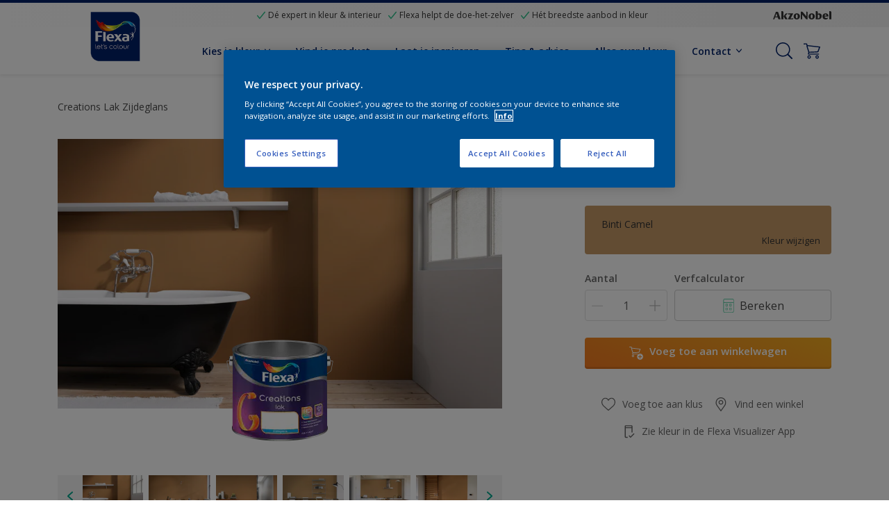

--- FILE ---
content_type: text/html;charset=utf-8
request_url: https://www.flexa.nl/nl/producten/creations-lak-zijdeglans/cccId_2318010?size=750ML
body_size: 41789
content:

<!DOCTYPE HTML>

<html data-country="nl" data-locale="nl-NL" dir="ltr" lang="nl-NL">


  <head>
    <meta charset="UTF-8"/>
    <title>Creations Lak Zijdeglans - Lak - Flexa</title>
    <meta name="viewport" content="width=device-width, initial-scale=1, shrink-to-fit=no, viewport-fit=cover"/>
    <meta name="keywords" content="Lak,Langdurig kleurbehoud,Zijdeglans,productSeries,Kantoor,Hal,Slaapkamer,Woonkamer,Flexa,Kinderkamer,Keuken,Binnen,Hout,Badkamer,Metaal,Diepe intense kleur,Kras- en stootvast,Eetkamer,Kunststof,,Watergedragen"/>
    <meta name="description" content="Koop Creations Lak Zijdeglans bij Flexa. Flexa Creations Lak Zijdeglans geef je houten en voorbehandelde metalen oppervlakken een langdurige bescherming. Deze lak biedt een elegante, zijdeglanzende afwerking die niet alleen aantrekkelijk is, maar ook zorgt voor uitstekende bescherming tegen dagelijkse slijtage. Dankzij de geavanceerde formule biedt de lak perfecte dekking en een vloeiende afwerking die lang meegaat. <br /><br />De Flexa Creations Lak Zijdeglans staat bekend om haar gebruiksgemak en hoge kwaliteit. De HD Color Technology biedt een hoge kleurintensiteit, superieur kleurbehoud en bescherming tegen vervaging door UV-licht. De lak is snel droog en biedt een zeer goede resistentie tegen verkleuring. De lak is kras- en stootvast en bestand tegen huidvet, waardoor deze jaren mee  gaat.  <br /><br />Flexa Creations Lak Zijdeglans is de perfecte keuze voor wie op zoek is naar een lak die zowel optimale bscherming biedt als stijlvol is. De lak is eenvoudig aan te brengen met een acrylkwast of lakviltroller en geschikt voor hout, metaal, hard kunststof en intacte verf- of beitslagen. De lak is verkrijgbaar in verschillende formaten en kleuren en daarmee gemakkelijk af te stemmen op je interieur. Geef je interieur een persoonlijke kleurrijke touch met Flexa Creations Lak.."/>
    <meta name="template" content="t31-product-detail"/>
    
    
    <meta name="robots" content="index,follow"/>
    
    <meta name="baidu-site-verification" content=""/>
    

    
    
    
    <link rel="canonical" href="https://www.flexa.nl/nl/producten/creations-lak-zijdeglans"/>
    
      
      <link rel="alternate" href="https://www.flexa.nl/nl/producten/creations-lak-zijdeglans"/>
    
    
    
    <script type="application/ld+json">
      {
  "@context": "https://schema.org/",
  "@type": "Thing",
  "url": "https://www.flexa.nl/nl/producten/creations-lak-zijdeglans.html/cccId_2318010-page",
  "name": "Creations Lak Zijdeglans",
  "image": "https://msp.images.akzonobel.com/prd/dh/enlkge/packshots/8f/cc/34/b3/8711113105163_5137696_tld_fl_cr_lak_zg_w05_25l_pc_medium.png",
  "description": "Flexa Creations Lak Zijdeglans geef je houten en voorbehandelde metalen oppervlakken een langdurige bescherming. Deze lak biedt een elegante, zijdeglanzende afwerking die niet alleen aantrekkelijk is, maar ook zorgt voor uitstekende bescherming tegen dagelijkse slijtage. Dankzij de geavanceerde formule biedt de lak perfecte dekking en een vloeiende afwerking die lang meegaat. <br /><br />De Flexa Creations Lak Zijdeglans staat bekend om haar gebruiksgemak en hoge kwaliteit. De HD Color Technology biedt een hoge kleurintensiteit, superieur kleurbehoud en bescherming tegen vervaging door UV-licht. De lak is snel droog en biedt een zeer goede resistentie tegen verkleuring. De lak is kras- en stootvast en bestand tegen huidvet, waardoor deze jaren mee  gaat.  <br /><br />Flexa Creations Lak Zijdeglans is de perfecte keuze voor wie op zoek is naar een lak die zowel optimale bscherming biedt als stijlvol is. De lak is eenvoudig aan te brengen met een acrylkwast of lakviltroller en geschikt voor hout, metaal, hard kunststof en intacte verf- of beitslagen. De lak is verkrijgbaar in verschillende formaten en kleuren en daarmee gemakkelijk af te stemmen op je interieur. Geef je interieur een persoonlijke kleurrijke touch met Flexa Creations Lak."
}
    </script>
    <script>
      if (window.rawData == undefined) {
        window.rawData = [];
      }
    </script>
    
    
      
      
      
     
     
     
     
          <!-- OneTrust Cookies Consent Notice start for flexa.nl -->
<script type="text/javascript" src="https://cdn.cookielaw.org/consent/d7b8c4e4-7217-43d7-95a9-739d340285e8/OtAutoBlock.js"></script>
<script src="https://cdn.cookielaw.org/scripttemplates/otSDKStub.js" type="text/javascript" charset="UTF-8" data-domain-script="d7b8c4e4-7217-43d7-95a9-739d340285e8"></script>

<script type="text/javascript">
    function OptanonWrapper() {
OneTrust.OnConsentChanged(function() {
  location.reload();
}) 
    }
    </script>
<!-- OneTrust Cookies Consent Notice end for flexa.nl -->

    

<!-- Start VWO Async SmartCode with Strict Optanon Consent -->
<script>
    function isConsentGiven() {
        var activeGroups = window.OptanonActiveGroups;

        // Check for the 'OptanonAlertBoxClosed' cookie
        var optanonClosed = document.cookie.split('; ').find(row => row.startsWith('OptanonAlertBoxClosed'));

        if (!optanonClosed) {
            return 3; // Banner not closed yet
        } else {
            return activeGroups && activeGroups.split(',').indexOf('C0002') > -1 ? 1 : 2;
            // 1 = consent given, 2 = consent denied
        }
    }

    // Initialize VWO only if consent is given
    function initVWO() {
        var consentState = isConsentGiven();

        window.VWO = window.VWO || [];
        window.VWO.init = window.VWO.init || function (state) { window.VWO.consentState = state; };
        window.VWO.init(consentState);

        // STRICTER: Only load VWO if explicit consent is given (state 1)
        if (consentState === 1) {
            var account_id = 393216; //THIS IS THE DEFAULT ID, POSSIBLY NEEDDS TO CHANGE WHEN IMPLEMENTED FOR OTHER WEBSITES
            var version = 2.2;
            var settings_tolerance = 2000;
            var hide_element = 'body';
            var background_color = 'white';
            var hide_element_style = 'opacity:0 !important;filter:alpha(opacity=0) !important;background:' + background_color + ' !important;transition:none !important;';

            // VWO main code (minified for brevity)
            window._vwo_code || (function () {
                var w = window, d = document;
                if (d.URL.indexOf('__vwo_disable__') > -1 || w._vwo_code) { return; }

                // Rest of your VWO code here
                /* DO NOT EDIT BELOW THIS LINE */
                f = !1, v = d.querySelector('#vwoCode'), cc = {}; try { var e = JSON.parse(localStorage.getItem('_vwo_' + account_id + '_config')); cc = e && 'object' == typeof e ? e : {} } catch (e) { } function r(t) { try { return decodeURIComponent(t) } catch (e) { return t } } var s = function () { var e = { combination: [], combinationChoose: [], split: [], exclude: [], uuid: null, consent: null, optOut: null }, t = d.cookie || ''; if (!t) return e; for (var n, i, o = /(?:^|;s*)(?:(_vis_opt_exp_(d+)_combi=([^;]*))|(_vis_opt_exp_(d+)_combi_choose=([^;]*))|(_vis_opt_exp_(d+)_split=([^:;]*))|(_vis_opt_exp_(d+)_exclude=[^;]*)|(_vis_opt_out=([^;]*))|(_vwo_global_opt_out=[^;]*)|(_vwo_uuid=([^;]*))|(_vwo_consent=([^;]*)))/g; null !== (n = o.exec(t));)try { n[1] ? e.combination.push({ id: n[2], value: r(n[3]) }) : n[4] ? e.combinationChoose.push({ id: n[5], value: r(n[6]) }) : n[7] ? e.split.push({ id: n[8], value: r(n[9]) }) : n[10] ? e.exclude.push({ id: n[11] }) : n[12] ? e.optOut = r(n[13]) : n[14] ? e.optOut = !0 : n[15] ? e.uuid = r(n[16]) : n[17] && (i = r(n[18]), e.consent = i && 3 <= i.length ? i.substring(0, 3) : null) } catch (e) { } return e }(); function i() { var e = function () { if (w.VWO && Array.isArray(w.VWO)) for (var e = 0; e < w.VWO.length; e++) { var t = w.VWO[e]; if (Array.isArray(t) && ('setVisitorId' === t[0] || 'setSessionId' === t[0])) return !0 } return !1 }(), t = 'a=' + account_id + '&u=' + encodeURIComponent(w._vis_opt_url || d.URL) + '&vn=' + version + ('undefined' != typeof platform ? '&p=' + platform : '') + '&st=' + w.performance.now(); e || ((n = function () { var e, t = [], n = {}, i = w.VWO && w.VWO.appliedCampaigns || {}; for (e in i) { var o = i[e] && i[e].v; o && (t.push(e + '-' + o + '-1'), n[e] = !0) } if (s && s.combination) for (var r = 0; r < s.combination.length; r++) { var a = s.combination[r]; n[a.id] || t.push(a.id + '-' + a.value) } return t.join('|') }()) && (t += '&c=' + n), (n = function () { var e = [], t = {}; if (s && s.combinationChoose) for (var n = 0; n < s.combinationChoose.length; n++) { var i = s.combinationChoose[n]; e.push(i.id + '-' + i.value), t[i.id] = !0 } if (s && s.split) for (var o = 0; o < s.split.length; o++)t[(i = s.split[o]).id] || e.push(i.id + '-' + i.value); return e.join('|') }()) && (t += '&cc=' + n), (n = function () { var e = {}, t = []; if (w.VWO && Array.isArray(w.VWO)) for (var n = 0; n < w.VWO.length; n++) { var i = w.VWO[n]; if (Array.isArray(i) && 'setVariation' === i[0] && i[1] && Array.isArray(i[1])) for (var o = 0; o < i[1].length; o++) { var r, a = i[1][o]; a && 'object' == typeof a && (r = a.e, a = a.v, r && a && (e[r] = a)) } } for (r in e) t.push(r + '-' + e[r]); return t.join('|') }()) && (t += '&sv=' + n)), s && s.optOut && (t += '&o=' + s.optOut); var n = function () { var e = [], t = {}; if (s && s.exclude) for (var n = 0; n < s.exclude.length; n++) { var i = s.exclude[n]; t[i.id] || (e.push(i.id), t[i.id] = !0) } return e.join('|') }(); return n && (t += '&e=' + n), s && s.uuid && (t += '&id=' + s.uuid), s && s.consent && (t += '&consent=' + s.consent), w.name && -1 < w.name.indexOf('_vis_preview') && (t += '&pM=true'), w.VWO && w.VWO.ed && (t += '&ed=' + w.VWO.ed), t } code = { nonce: v && v.nonce, library_tolerance: function () { return 'undefined' != typeof library_tolerance ? library_tolerance : void 0 }, settings_tolerance: function () { return cc.sT || settings_tolerance }, hide_element_style: function () { return '{' + (cc.hES || hide_element_style) + '}' }, hide_element: function () { return performance.getEntriesByName('first-contentful-paint')[0] ? '' : 'string' == typeof cc.hE ? cc.hE : hide_element }, getVersion: function () { return version }, finish: function (e) { var t; f || (f = !0, (t = d.getElementById('_vis_opt_path_hides')) && t.parentNode.removeChild(t), e && ((new Image).src = 'https://dev.visualwebsiteoptimizer.com/ee.gif?a=' + account_id + e)) }, finished: function () { return f }, addScript: function (e) { var t = d.createElement('script'); t.type = 'text/javascript', e.src ? t.src = e.src : t.text = e.text, v && t.setAttribute('nonce', v.nonce), d.getElementsByTagName('head')[0].appendChild(t) }, load: function (e, t) { t = t || {}; var n = new XMLHttpRequest; n.open('GET', e, !0), n.withCredentials = !t.dSC, n.responseType = t.responseType || 'text', n.onload = function () { if (t.onloadCb) return t.onloadCb(n, e); 200 === n.status ? _vwo_code.addScript({ text: n.responseText }) : _vwo_code.finish('&e=loading_failure:' + e) }, n.onerror = function () { if (t.onerrorCb) return t.onerrorCb(e); _vwo_code.finish('&e=loading_failure:' + e) }, n.send() }, init: function () { var e, t = this.settings_tolerance(); w._vwo_settings_timer = setTimeout(function () { _vwo_code.finish() }, t), 'body' !== this.hide_element() ? (n = d.createElement('style'), e = (t = this.hide_element()) ? t + this.hide_element_style() : '', t = d.getElementsByTagName('head')[0], n.setAttribute('id', '_vis_opt_path_hides'), v && n.setAttribute('nonce', v.nonce), n.setAttribute('type', 'text/css'), n.styleSheet ? n.styleSheet.cssText = e : n.appendChild(d.createTextNode(e)), t.appendChild(n)) : (n = d.getElementsByTagName('head')[0], (e = d.createElement('div')).style.cssText = 'z-index: 2147483647 !important;position: fixed !important;left: 0 !important;top: 0 !important;width: 100% !important;height: 100% !important;background:' + background_color + ' !important;', e.setAttribute('id', '_vis_opt_path_hides'), e.classList.add('_vis_hide_layer'), n.parentNode.insertBefore(e, n.nextSibling)); var n = 'https://dev.visualwebsiteoptimizer.com/j.php?' + i(); -1 !== w.location.search.indexOf('_vwo_xhr') ? this.addScript({ src: n }) : this.load(n + '&x=true', { l: 1 }) } }; w._vwo_code = code; code.init();
            })();
        } else {
        }
    }

    // Listen for OneTrust consent changes
    function setupOneTrustListener() {
        if (window.Optanon) {
            window.Optanon.OnConsentChanged(function () {
                initVWO(); // Re-check consent and initialize VWO if needed
            });
        } else {
            setTimeout(setupOneTrustListener, 500); // Try again in 500ms
        }
    }

    // Initial check
    if (document.readyState === 'loading') {
        document.addEventListener('DOMContentLoaded', function () {
            initVWO();
            setupOneTrustListener();
        });
    } else {
        initVWO();
        setupOneTrustListener();
    }
</script>

<link rel="preconnect" href="https://dev.visualwebsiteoptimizer.com/"/>
<!-- End VWO Async SmartCode -->
     
          
     

    



    

    
    




<script data-ot-ignore src="//assets.adobedtm.com/feb986e74bf7/f95cb7da5d29/launch-532cb729038f.min.js" async></script>








    

    
  
    
<link rel="stylesheet" href="/etc.clientlibs/akzonobel-common/clientlibs/clientlib-base.min.d90632675378cdea92e8d65dda23518a.css" type="text/css">



  
  
  
  
  
  
  
  
  
  
  
  
  
  
  
  
  
  
  
  
  
  
  
  



    
  
  
    
<link rel="stylesheet" href="/etc.clientlibs/akzonobel-common/clientlibs/clientlib-site-flourish.min.a83ae46c4ce54a0c67922d076f182936.css" type="text/css">





    
    
    

    

    
    
    

    
  
  <link rel="apple-touch-icon" sizes="180x180" href="/content/dam/akzonobel-flourish/flexa/favicons/apple-touch-icon-180x180.png"/>
  <link rel="icon" type="image/png" sizes="192x192" href="/content/dam/akzonobel-flourish/flexa/favicons/icon-192x192.png"/>
  <link rel="icon" type="image/png" sizes="512x512" href="/content/dam/akzonobel-flourish/flexa/favicons/icon-512x512.png"/>
  <link rel="icon" type="image/png" sizes="32x32" href="/content/dam/akzonobel-flourish/flexa/favicons/icon-32x32.png"/>
  <link rel="icon" type="image/png" sizes="16x16" href="/content/dam/akzonobel-flourish/flexa/favicons/icon-16x16.png"/>
  <link rel="shortcut icon" type="image/x-icon" href="/content/dam/akzonobel-flourish/flexa/favicons/favicon.ico"/>


    
    
    
    
    
    
    

    
    
    
    
    
    
    
    
    
    
    
    
    

    
    
    
    

    
    

    
    

   
    
    
    

    
    

    
    

    <script>
      var woodStainBaseUrl = 'https://codtranslucent-tst.azureedge.net/api/colors/';
      window.pageInfo = {
        generic: {
          environment: 'prod',
          dataLayerVersion: '2020may',
          siteCode: 'enlflx',
          colorPopupFlag: 'true',
          displayShippingInformation: 'true'
        },
        user: {
          userID: undefined
        },
        page: {
          info: {
            ID: '8a3214e7-e776-3e09-afe2-52660b6e5d08',
            name: 'Creations Lak Zijdeglans',
            version: '202207311108',
            language: 'nl-NL',
            geoRegion: 'NL',
            brand: 'Flexa'
          },
          visualizationInfo: {
            environment: 'prod',
            siteCode: 'enlflx',
            language: 'nl-NL',
            brand: 'Flexa',
            name: 'Creations Lak Zijdeglans'
          },
          category: {
            pageType: 'PDP',
            primaryCategory: 'Product',
            subCategory1: undefined,
            subCategory2: undefined,
            subCategory3: undefined,
            subCategory4: undefined,
            subCategory5: undefined,
            templateName: 't31-product-detail'
          },
          attributes: {
            functionalityVersion: '0'
          }
        },
        products: {
          info: {
            ID: '89926149-c9df-42b0-b496-a2ba00d7d091',
            name: 'Creations Lak Zijdeglans',
            brand: 'Flexa',
            colourID: undefined,
            colourName: undefined,
            colourCollectionID: undefined,
            colourCollectionName: undefined,
            glossGroup: undefined,
            finishEffect: undefined,
            texture: undefined,
          },
          category: {
            subCategory1: undefined,
            subCategory2: undefined,
            subCategory3: undefined,
            productType: undefined,
            primaryCategory: 'Lak',
          }
        }
      };

      window.globalData = {
        errorMessages: {
          presence: 'Deze waarde is vereist.',
          email: 'Het opgegeven e-mailadres is ongeldig.',
          includesCapital: 'De waarde moet minimaal een hoofdletter bevatten.',
          includesSpecialCharactersOrNumber: 'De waarde moet een cijfer of speciaal teken bevatten.',
          tooShort: 'Deze waarde moet minimaal %{count} tekens bevatten.',
          phoneNumber: 'Het opgegeven telefoonnummer is ongeldig',
          telephoneNumber:'The provided telephone number is invalid',
          checkbox: 'Dit selectievakje is vereist.',
          numericality: 'Deze waarde kan alleen cijfers bevatten.',
          equality: 'Deze waarde moet gelijk zijn aan %{attribute}',
          inequality: 'This value should not be equal to current password.',
          recaptcha: 'De captcha is vereist.',
          atLeast: 'Selecteer ten minste één waarde.',
          blockedEmailMessage: 'Emails from this domain are not allowed.'
        },
        api: {
          scrapbook: '/bin/api/scrapbook?domainCode=enlflx',
          shoppingList: '',
          cartGet: '/nl/store/api/order/cart_details',
          cartAdd: '/nl/store/api/v2/cart',
          cartStock: '/nl/store/api/stock/sku',
          orderHistory: '/nl/store/api/order/history',
          stock: '/nl/store/api/stock',
          userLogin: '/bin/api/login?page=/content/akzonobel-flourish/flexa/nl/nl/producten/creations-lak-zijdeglans',
          colorPopUp: '/bin/api/colorPopUp?page=/content/akzonobel-flourish/flexa/nl/nl/producten/creations-lak-zijdeglans',
          userLogout: '/bin/api/logout',
          userStatus: '/bin/api/status?domainCode=enlflx',
          b2cUserStatus: '/bin/api/b2c-sso?path=/content/akzonobel-flourish/flexa/nl/nl/producten/creations-lak-zijdeglans&domainCode=enlflx',
          userRecovery: '/bin/api/password?page=/content/akzonobel-flourish/flexa/nl/nl/producten/creations-lak-zijdeglans&domainCode=enlflx',
          userForgot: '/bin/api/forgot-password?domainCode=enlflx&page=/content/akzonobel-flourish/flexa/nl/nl/producten/creations-lak-zijdeglans',
          order: '/nl/store/api/order',
          documents: '/bin/api/documents?domainCode=enlflx&language=nl',
          storeLocationsOffices: '/bin/api/v2/store-locations-list',
          storeLocations: '/bin/api/v2/store-locations-countries',
          salesLocationsOffices: '/bin/api/v2/sales-representatives',
          salesLocations: '/bin/api/v2/sales-representatives',
          vocProducts: '/bin/api/v1/calculator/build?page=/content/akzonobel-flourish/flexa/nl/nl/producten/creations-lak-zijdeglans',
          woodStainBaseUrl: woodStainBaseUrl
        },
        translations: {
          genericRequestError: "Er is iets mis gegaan, probeer het opnieuw.",
          accountSuccessMessage: "Aanpassingen zijn doorgevoerd",
          colorScrapbookSuccessMessage: "Kleur is toegevoegd aan  <a href=\"/nl/workspace\">Mijn favorieten</a>.",
          articleScrapbookSuccessMessage: "Artikel is toegevoegd aan  <a href=\"/nl/workspace\">Mijn favorieten</a>.",
          productScrapbookSuccessMessage:"Product is toegevoegd aan  <a href=\"/nl/workspace\">Mijn favorieten</a>.",
          loginScrapbookMessage:  "Je bent niet ingelogd. Log in om projecten te bekijken en/of op te slaan. <button type='button' class='js-login-button'>Log in</button> of <button type ='button' class='js-register-button'> registreer</button>",
          addToCartSuccessMessage: "Het product is succesvol aan je winkelwagen toegevoegd",
          addToCartOutOfStockMessage: "Dit product is niet op voorraad.",
          kilometers: "km",
          miles: "miles",
          squareMeters: "m²",
          compare: "Vergelijk",
          seeCompared:"Bekijk vergelijking",
          contactFormSentButton:"Sent",
          contactFormSendButton:"Verstuur uw bericht",
          productWorkspaceSuccessMessage: "We hebben uw product toegevoegd aan <a href=\"/nl/workspace/detail?spaceId={spaceId}\">in jouw klus {spaceName}</a>.",
          colorWorkspaceSuccessMessage: "We hebben jouw kleur toegevoegd  <a href=\"/nl/workspace/detail?spaceId={spaceId}\">in jouw klus {spaceName}</a>.",
          removeProductFromWorkspace: "We’ve deleted the product. <button type='button' data-item-id='{itemId}' data-item-type='{type}'class='js-undo-button'>Undo</button>",
          removeColorFromWorkspace: "We’ve deleted the color. <button type='button' data-item-id='{itemId}' data-item-type='{type}'class='js-undo-button'>Undo</button>",
          addToShoppingList: "We hebben {product} toegevoegd aan je <a href=\"\">boodschappenlijst</a>.",
          removeFromShoppingList: "We’ve removed {product} from your <a href=\"\">boodschappenlijst</a>.",
          removeTesterShoppingList: "We’ve removed drytester from your <a href=\"\">boodschappenlijst</a>.",
          buyNow:"Kopen bij de retailer",
          acceptCookies:"Vanwege uw privacy-instellingen kunnen we deze video niet afspelen."
        },
        url: {
          comparePagePath: '/nl/vergelijk-product'
        },
        config: {
          enableScrapbook:false,
          enableSurvey:true
        },
        bazaarVoice: {
          enabled: true,
          environment: 'production',
          brand: 'flexa',
          country: 'NL',
          locale: 'nl'
        }
      };
      try {
        window.userObj = JSON.parse(window.localStorage.getItem("loginSession"));
        <!--/* Some of the clientlibs rewrites userID and set it to empty value. This code invokes after libs are loaded. */-->
        window.addEventListener("load", function(){
          window.pageInfo.user.userID = window.userObj?.uuid;
        });
      } catch (e) {
        window.userObj = null;
      }
    </script>
    
    
<script type="text/javascript">window.NREUM||(NREUM={});NREUM.info={"errorBeacon":"bam.nr-data.net","licenseKey":"0c1c321f89","agent":"","beacon":"bam.nr-data.net","applicationTime":48,"applicationID":"771427490","transactionName":"MwMGMRRVX0VXUxULWgpJNwkPWlYZVV8PFlAKEksEDU5eWFlSBA4YAgoLEBRdQl4ZHk9MGk5IDBELWA==","queueTime":0};
(window.NREUM||(NREUM={})).init={ajax:{deny_list:["bam.nr-data.net"]},feature_flags:["soft_nav"]};(window.NREUM||(NREUM={})).loader_config={licenseKey:"0c1c321f89",applicationID:"771427490",browserID:"1589178062"};;/*! For license information please see nr-loader-rum-1.308.0.min.js.LICENSE.txt */
(()=>{var e,t,r={163:(e,t,r)=>{"use strict";r.d(t,{j:()=>E});var n=r(384),i=r(1741);var a=r(2555);r(860).K7.genericEvents;const s="experimental.resources",o="register",c=e=>{if(!e||"string"!=typeof e)return!1;try{document.createDocumentFragment().querySelector(e)}catch{return!1}return!0};var d=r(2614),u=r(944),l=r(8122);const f="[data-nr-mask]",g=e=>(0,l.a)(e,(()=>{const e={feature_flags:[],experimental:{allow_registered_children:!1,resources:!1},mask_selector:"*",block_selector:"[data-nr-block]",mask_input_options:{color:!1,date:!1,"datetime-local":!1,email:!1,month:!1,number:!1,range:!1,search:!1,tel:!1,text:!1,time:!1,url:!1,week:!1,textarea:!1,select:!1,password:!0}};return{ajax:{deny_list:void 0,block_internal:!0,enabled:!0,autoStart:!0},api:{get allow_registered_children(){return e.feature_flags.includes(o)||e.experimental.allow_registered_children},set allow_registered_children(t){e.experimental.allow_registered_children=t},duplicate_registered_data:!1},browser_consent_mode:{enabled:!1},distributed_tracing:{enabled:void 0,exclude_newrelic_header:void 0,cors_use_newrelic_header:void 0,cors_use_tracecontext_headers:void 0,allowed_origins:void 0},get feature_flags(){return e.feature_flags},set feature_flags(t){e.feature_flags=t},generic_events:{enabled:!0,autoStart:!0},harvest:{interval:30},jserrors:{enabled:!0,autoStart:!0},logging:{enabled:!0,autoStart:!0},metrics:{enabled:!0,autoStart:!0},obfuscate:void 0,page_action:{enabled:!0},page_view_event:{enabled:!0,autoStart:!0},page_view_timing:{enabled:!0,autoStart:!0},performance:{capture_marks:!1,capture_measures:!1,capture_detail:!0,resources:{get enabled(){return e.feature_flags.includes(s)||e.experimental.resources},set enabled(t){e.experimental.resources=t},asset_types:[],first_party_domains:[],ignore_newrelic:!0}},privacy:{cookies_enabled:!0},proxy:{assets:void 0,beacon:void 0},session:{expiresMs:d.wk,inactiveMs:d.BB},session_replay:{autoStart:!0,enabled:!1,preload:!1,sampling_rate:10,error_sampling_rate:100,collect_fonts:!1,inline_images:!1,fix_stylesheets:!0,mask_all_inputs:!0,get mask_text_selector(){return e.mask_selector},set mask_text_selector(t){c(t)?e.mask_selector="".concat(t,",").concat(f):""===t||null===t?e.mask_selector=f:(0,u.R)(5,t)},get block_class(){return"nr-block"},get ignore_class(){return"nr-ignore"},get mask_text_class(){return"nr-mask"},get block_selector(){return e.block_selector},set block_selector(t){c(t)?e.block_selector+=",".concat(t):""!==t&&(0,u.R)(6,t)},get mask_input_options(){return e.mask_input_options},set mask_input_options(t){t&&"object"==typeof t?e.mask_input_options={...t,password:!0}:(0,u.R)(7,t)}},session_trace:{enabled:!0,autoStart:!0},soft_navigations:{enabled:!0,autoStart:!0},spa:{enabled:!0,autoStart:!0},ssl:void 0,user_actions:{enabled:!0,elementAttributes:["id","className","tagName","type"]}}})());var p=r(6154),m=r(9324);let h=0;const v={buildEnv:m.F3,distMethod:m.Xs,version:m.xv,originTime:p.WN},b={consented:!1},y={appMetadata:{},get consented(){return this.session?.state?.consent||b.consented},set consented(e){b.consented=e},customTransaction:void 0,denyList:void 0,disabled:!1,harvester:void 0,isolatedBacklog:!1,isRecording:!1,loaderType:void 0,maxBytes:3e4,obfuscator:void 0,onerror:void 0,ptid:void 0,releaseIds:{},session:void 0,timeKeeper:void 0,registeredEntities:[],jsAttributesMetadata:{bytes:0},get harvestCount(){return++h}},_=e=>{const t=(0,l.a)(e,y),r=Object.keys(v).reduce((e,t)=>(e[t]={value:v[t],writable:!1,configurable:!0,enumerable:!0},e),{});return Object.defineProperties(t,r)};var w=r(5701);const x=e=>{const t=e.startsWith("http");e+="/",r.p=t?e:"https://"+e};var R=r(7836),k=r(3241);const A={accountID:void 0,trustKey:void 0,agentID:void 0,licenseKey:void 0,applicationID:void 0,xpid:void 0},S=e=>(0,l.a)(e,A),T=new Set;function E(e,t={},r,s){let{init:o,info:c,loader_config:d,runtime:u={},exposed:l=!0}=t;if(!c){const e=(0,n.pV)();o=e.init,c=e.info,d=e.loader_config}e.init=g(o||{}),e.loader_config=S(d||{}),c.jsAttributes??={},p.bv&&(c.jsAttributes.isWorker=!0),e.info=(0,a.D)(c);const f=e.init,m=[c.beacon,c.errorBeacon];T.has(e.agentIdentifier)||(f.proxy.assets&&(x(f.proxy.assets),m.push(f.proxy.assets)),f.proxy.beacon&&m.push(f.proxy.beacon),e.beacons=[...m],function(e){const t=(0,n.pV)();Object.getOwnPropertyNames(i.W.prototype).forEach(r=>{const n=i.W.prototype[r];if("function"!=typeof n||"constructor"===n)return;let a=t[r];e[r]&&!1!==e.exposed&&"micro-agent"!==e.runtime?.loaderType&&(t[r]=(...t)=>{const n=e[r](...t);return a?a(...t):n})})}(e),(0,n.US)("activatedFeatures",w.B)),u.denyList=[...f.ajax.deny_list||[],...f.ajax.block_internal?m:[]],u.ptid=e.agentIdentifier,u.loaderType=r,e.runtime=_(u),T.has(e.agentIdentifier)||(e.ee=R.ee.get(e.agentIdentifier),e.exposed=l,(0,k.W)({agentIdentifier:e.agentIdentifier,drained:!!w.B?.[e.agentIdentifier],type:"lifecycle",name:"initialize",feature:void 0,data:e.config})),T.add(e.agentIdentifier)}},384:(e,t,r)=>{"use strict";r.d(t,{NT:()=>s,US:()=>u,Zm:()=>o,bQ:()=>d,dV:()=>c,pV:()=>l});var n=r(6154),i=r(1863),a=r(1910);const s={beacon:"bam.nr-data.net",errorBeacon:"bam.nr-data.net"};function o(){return n.gm.NREUM||(n.gm.NREUM={}),void 0===n.gm.newrelic&&(n.gm.newrelic=n.gm.NREUM),n.gm.NREUM}function c(){let e=o();return e.o||(e.o={ST:n.gm.setTimeout,SI:n.gm.setImmediate||n.gm.setInterval,CT:n.gm.clearTimeout,XHR:n.gm.XMLHttpRequest,REQ:n.gm.Request,EV:n.gm.Event,PR:n.gm.Promise,MO:n.gm.MutationObserver,FETCH:n.gm.fetch,WS:n.gm.WebSocket},(0,a.i)(...Object.values(e.o))),e}function d(e,t){let r=o();r.initializedAgents??={},t.initializedAt={ms:(0,i.t)(),date:new Date},r.initializedAgents[e]=t}function u(e,t){o()[e]=t}function l(){return function(){let e=o();const t=e.info||{};e.info={beacon:s.beacon,errorBeacon:s.errorBeacon,...t}}(),function(){let e=o();const t=e.init||{};e.init={...t}}(),c(),function(){let e=o();const t=e.loader_config||{};e.loader_config={...t}}(),o()}},782:(e,t,r)=>{"use strict";r.d(t,{T:()=>n});const n=r(860).K7.pageViewTiming},860:(e,t,r)=>{"use strict";r.d(t,{$J:()=>u,K7:()=>c,P3:()=>d,XX:()=>i,Yy:()=>o,df:()=>a,qY:()=>n,v4:()=>s});const n="events",i="jserrors",a="browser/blobs",s="rum",o="browser/logs",c={ajax:"ajax",genericEvents:"generic_events",jserrors:i,logging:"logging",metrics:"metrics",pageAction:"page_action",pageViewEvent:"page_view_event",pageViewTiming:"page_view_timing",sessionReplay:"session_replay",sessionTrace:"session_trace",softNav:"soft_navigations",spa:"spa"},d={[c.pageViewEvent]:1,[c.pageViewTiming]:2,[c.metrics]:3,[c.jserrors]:4,[c.spa]:5,[c.ajax]:6,[c.sessionTrace]:7,[c.softNav]:8,[c.sessionReplay]:9,[c.logging]:10,[c.genericEvents]:11},u={[c.pageViewEvent]:s,[c.pageViewTiming]:n,[c.ajax]:n,[c.spa]:n,[c.softNav]:n,[c.metrics]:i,[c.jserrors]:i,[c.sessionTrace]:a,[c.sessionReplay]:a,[c.logging]:o,[c.genericEvents]:"ins"}},944:(e,t,r)=>{"use strict";r.d(t,{R:()=>i});var n=r(3241);function i(e,t){"function"==typeof console.debug&&(console.debug("New Relic Warning: https://github.com/newrelic/newrelic-browser-agent/blob/main/docs/warning-codes.md#".concat(e),t),(0,n.W)({agentIdentifier:null,drained:null,type:"data",name:"warn",feature:"warn",data:{code:e,secondary:t}}))}},1687:(e,t,r)=>{"use strict";r.d(t,{Ak:()=>d,Ze:()=>f,x3:()=>u});var n=r(3241),i=r(7836),a=r(3606),s=r(860),o=r(2646);const c={};function d(e,t){const r={staged:!1,priority:s.P3[t]||0};l(e),c[e].get(t)||c[e].set(t,r)}function u(e,t){e&&c[e]&&(c[e].get(t)&&c[e].delete(t),p(e,t,!1),c[e].size&&g(e))}function l(e){if(!e)throw new Error("agentIdentifier required");c[e]||(c[e]=new Map)}function f(e="",t="feature",r=!1){if(l(e),!e||!c[e].get(t)||r)return p(e,t);c[e].get(t).staged=!0,g(e)}function g(e){const t=Array.from(c[e]);t.every(([e,t])=>t.staged)&&(t.sort((e,t)=>e[1].priority-t[1].priority),t.forEach(([t])=>{c[e].delete(t),p(e,t)}))}function p(e,t,r=!0){const s=e?i.ee.get(e):i.ee,c=a.i.handlers;if(!s.aborted&&s.backlog&&c){if((0,n.W)({agentIdentifier:e,type:"lifecycle",name:"drain",feature:t}),r){const e=s.backlog[t],r=c[t];if(r){for(let t=0;e&&t<e.length;++t)m(e[t],r);Object.entries(r).forEach(([e,t])=>{Object.values(t||{}).forEach(t=>{t[0]?.on&&t[0]?.context()instanceof o.y&&t[0].on(e,t[1])})})}}s.isolatedBacklog||delete c[t],s.backlog[t]=null,s.emit("drain-"+t,[])}}function m(e,t){var r=e[1];Object.values(t[r]||{}).forEach(t=>{var r=e[0];if(t[0]===r){var n=t[1],i=e[3],a=e[2];n.apply(i,a)}})}},1738:(e,t,r)=>{"use strict";r.d(t,{U:()=>g,Y:()=>f});var n=r(3241),i=r(9908),a=r(1863),s=r(944),o=r(5701),c=r(3969),d=r(8362),u=r(860),l=r(4261);function f(e,t,r,a){const f=a||r;!f||f[e]&&f[e]!==d.d.prototype[e]||(f[e]=function(){(0,i.p)(c.xV,["API/"+e+"/called"],void 0,u.K7.metrics,r.ee),(0,n.W)({agentIdentifier:r.agentIdentifier,drained:!!o.B?.[r.agentIdentifier],type:"data",name:"api",feature:l.Pl+e,data:{}});try{return t.apply(this,arguments)}catch(e){(0,s.R)(23,e)}})}function g(e,t,r,n,s){const o=e.info;null===r?delete o.jsAttributes[t]:o.jsAttributes[t]=r,(s||null===r)&&(0,i.p)(l.Pl+n,[(0,a.t)(),t,r],void 0,"session",e.ee)}},1741:(e,t,r)=>{"use strict";r.d(t,{W:()=>a});var n=r(944),i=r(4261);class a{#e(e,...t){if(this[e]!==a.prototype[e])return this[e](...t);(0,n.R)(35,e)}addPageAction(e,t){return this.#e(i.hG,e,t)}register(e){return this.#e(i.eY,e)}recordCustomEvent(e,t){return this.#e(i.fF,e,t)}setPageViewName(e,t){return this.#e(i.Fw,e,t)}setCustomAttribute(e,t,r){return this.#e(i.cD,e,t,r)}noticeError(e,t){return this.#e(i.o5,e,t)}setUserId(e,t=!1){return this.#e(i.Dl,e,t)}setApplicationVersion(e){return this.#e(i.nb,e)}setErrorHandler(e){return this.#e(i.bt,e)}addRelease(e,t){return this.#e(i.k6,e,t)}log(e,t){return this.#e(i.$9,e,t)}start(){return this.#e(i.d3)}finished(e){return this.#e(i.BL,e)}recordReplay(){return this.#e(i.CH)}pauseReplay(){return this.#e(i.Tb)}addToTrace(e){return this.#e(i.U2,e)}setCurrentRouteName(e){return this.#e(i.PA,e)}interaction(e){return this.#e(i.dT,e)}wrapLogger(e,t,r){return this.#e(i.Wb,e,t,r)}measure(e,t){return this.#e(i.V1,e,t)}consent(e){return this.#e(i.Pv,e)}}},1863:(e,t,r)=>{"use strict";function n(){return Math.floor(performance.now())}r.d(t,{t:()=>n})},1910:(e,t,r)=>{"use strict";r.d(t,{i:()=>a});var n=r(944);const i=new Map;function a(...e){return e.every(e=>{if(i.has(e))return i.get(e);const t="function"==typeof e?e.toString():"",r=t.includes("[native code]"),a=t.includes("nrWrapper");return r||a||(0,n.R)(64,e?.name||t),i.set(e,r),r})}},2555:(e,t,r)=>{"use strict";r.d(t,{D:()=>o,f:()=>s});var n=r(384),i=r(8122);const a={beacon:n.NT.beacon,errorBeacon:n.NT.errorBeacon,licenseKey:void 0,applicationID:void 0,sa:void 0,queueTime:void 0,applicationTime:void 0,ttGuid:void 0,user:void 0,account:void 0,product:void 0,extra:void 0,jsAttributes:{},userAttributes:void 0,atts:void 0,transactionName:void 0,tNamePlain:void 0};function s(e){try{return!!e.licenseKey&&!!e.errorBeacon&&!!e.applicationID}catch(e){return!1}}const o=e=>(0,i.a)(e,a)},2614:(e,t,r)=>{"use strict";r.d(t,{BB:()=>s,H3:()=>n,g:()=>d,iL:()=>c,tS:()=>o,uh:()=>i,wk:()=>a});const n="NRBA",i="SESSION",a=144e5,s=18e5,o={STARTED:"session-started",PAUSE:"session-pause",RESET:"session-reset",RESUME:"session-resume",UPDATE:"session-update"},c={SAME_TAB:"same-tab",CROSS_TAB:"cross-tab"},d={OFF:0,FULL:1,ERROR:2}},2646:(e,t,r)=>{"use strict";r.d(t,{y:()=>n});class n{constructor(e){this.contextId=e}}},2843:(e,t,r)=>{"use strict";r.d(t,{G:()=>a,u:()=>i});var n=r(3878);function i(e,t=!1,r,i){(0,n.DD)("visibilitychange",function(){if(t)return void("hidden"===document.visibilityState&&e());e(document.visibilityState)},r,i)}function a(e,t,r){(0,n.sp)("pagehide",e,t,r)}},3241:(e,t,r)=>{"use strict";r.d(t,{W:()=>a});var n=r(6154);const i="newrelic";function a(e={}){try{n.gm.dispatchEvent(new CustomEvent(i,{detail:e}))}catch(e){}}},3606:(e,t,r)=>{"use strict";r.d(t,{i:()=>a});var n=r(9908);a.on=s;var i=a.handlers={};function a(e,t,r,a){s(a||n.d,i,e,t,r)}function s(e,t,r,i,a){a||(a="feature"),e||(e=n.d);var s=t[a]=t[a]||{};(s[r]=s[r]||[]).push([e,i])}},3878:(e,t,r)=>{"use strict";function n(e,t){return{capture:e,passive:!1,signal:t}}function i(e,t,r=!1,i){window.addEventListener(e,t,n(r,i))}function a(e,t,r=!1,i){document.addEventListener(e,t,n(r,i))}r.d(t,{DD:()=>a,jT:()=>n,sp:()=>i})},3969:(e,t,r)=>{"use strict";r.d(t,{TZ:()=>n,XG:()=>o,rs:()=>i,xV:()=>s,z_:()=>a});const n=r(860).K7.metrics,i="sm",a="cm",s="storeSupportabilityMetrics",o="storeEventMetrics"},4234:(e,t,r)=>{"use strict";r.d(t,{W:()=>a});var n=r(7836),i=r(1687);class a{constructor(e,t){this.agentIdentifier=e,this.ee=n.ee.get(e),this.featureName=t,this.blocked=!1}deregisterDrain(){(0,i.x3)(this.agentIdentifier,this.featureName)}}},4261:(e,t,r)=>{"use strict";r.d(t,{$9:()=>d,BL:()=>o,CH:()=>g,Dl:()=>_,Fw:()=>y,PA:()=>h,Pl:()=>n,Pv:()=>k,Tb:()=>l,U2:()=>a,V1:()=>R,Wb:()=>x,bt:()=>b,cD:()=>v,d3:()=>w,dT:()=>c,eY:()=>p,fF:()=>f,hG:()=>i,k6:()=>s,nb:()=>m,o5:()=>u});const n="api-",i="addPageAction",a="addToTrace",s="addRelease",o="finished",c="interaction",d="log",u="noticeError",l="pauseReplay",f="recordCustomEvent",g="recordReplay",p="register",m="setApplicationVersion",h="setCurrentRouteName",v="setCustomAttribute",b="setErrorHandler",y="setPageViewName",_="setUserId",w="start",x="wrapLogger",R="measure",k="consent"},5289:(e,t,r)=>{"use strict";r.d(t,{GG:()=>s,Qr:()=>c,sB:()=>o});var n=r(3878),i=r(6389);function a(){return"undefined"==typeof document||"complete"===document.readyState}function s(e,t){if(a())return e();const r=(0,i.J)(e),s=setInterval(()=>{a()&&(clearInterval(s),r())},500);(0,n.sp)("load",r,t)}function o(e){if(a())return e();(0,n.DD)("DOMContentLoaded",e)}function c(e){if(a())return e();(0,n.sp)("popstate",e)}},5607:(e,t,r)=>{"use strict";r.d(t,{W:()=>n});const n=(0,r(9566).bz)()},5701:(e,t,r)=>{"use strict";r.d(t,{B:()=>a,t:()=>s});var n=r(3241);const i=new Set,a={};function s(e,t){const r=t.agentIdentifier;a[r]??={},e&&"object"==typeof e&&(i.has(r)||(t.ee.emit("rumresp",[e]),a[r]=e,i.add(r),(0,n.W)({agentIdentifier:r,loaded:!0,drained:!0,type:"lifecycle",name:"load",feature:void 0,data:e})))}},6154:(e,t,r)=>{"use strict";r.d(t,{OF:()=>c,RI:()=>i,WN:()=>u,bv:()=>a,eN:()=>l,gm:()=>s,mw:()=>o,sb:()=>d});var n=r(1863);const i="undefined"!=typeof window&&!!window.document,a="undefined"!=typeof WorkerGlobalScope&&("undefined"!=typeof self&&self instanceof WorkerGlobalScope&&self.navigator instanceof WorkerNavigator||"undefined"!=typeof globalThis&&globalThis instanceof WorkerGlobalScope&&globalThis.navigator instanceof WorkerNavigator),s=i?window:"undefined"!=typeof WorkerGlobalScope&&("undefined"!=typeof self&&self instanceof WorkerGlobalScope&&self||"undefined"!=typeof globalThis&&globalThis instanceof WorkerGlobalScope&&globalThis),o=Boolean("hidden"===s?.document?.visibilityState),c=/iPad|iPhone|iPod/.test(s.navigator?.userAgent),d=c&&"undefined"==typeof SharedWorker,u=((()=>{const e=s.navigator?.userAgent?.match(/Firefox[/\s](\d+\.\d+)/);Array.isArray(e)&&e.length>=2&&e[1]})(),Date.now()-(0,n.t)()),l=()=>"undefined"!=typeof PerformanceNavigationTiming&&s?.performance?.getEntriesByType("navigation")?.[0]?.responseStart},6389:(e,t,r)=>{"use strict";function n(e,t=500,r={}){const n=r?.leading||!1;let i;return(...r)=>{n&&void 0===i&&(e.apply(this,r),i=setTimeout(()=>{i=clearTimeout(i)},t)),n||(clearTimeout(i),i=setTimeout(()=>{e.apply(this,r)},t))}}function i(e){let t=!1;return(...r)=>{t||(t=!0,e.apply(this,r))}}r.d(t,{J:()=>i,s:()=>n})},6630:(e,t,r)=>{"use strict";r.d(t,{T:()=>n});const n=r(860).K7.pageViewEvent},7699:(e,t,r)=>{"use strict";r.d(t,{It:()=>a,KC:()=>o,No:()=>i,qh:()=>s});var n=r(860);const i=16e3,a=1e6,s="SESSION_ERROR",o={[n.K7.logging]:!0,[n.K7.genericEvents]:!1,[n.K7.jserrors]:!1,[n.K7.ajax]:!1}},7836:(e,t,r)=>{"use strict";r.d(t,{P:()=>o,ee:()=>c});var n=r(384),i=r(8990),a=r(2646),s=r(5607);const o="nr@context:".concat(s.W),c=function e(t,r){var n={},s={},u={},l=!1;try{l=16===r.length&&d.initializedAgents?.[r]?.runtime.isolatedBacklog}catch(e){}var f={on:p,addEventListener:p,removeEventListener:function(e,t){var r=n[e];if(!r)return;for(var i=0;i<r.length;i++)r[i]===t&&r.splice(i,1)},emit:function(e,r,n,i,a){!1!==a&&(a=!0);if(c.aborted&&!i)return;t&&a&&t.emit(e,r,n);var o=g(n);m(e).forEach(e=>{e.apply(o,r)});var d=v()[s[e]];d&&d.push([f,e,r,o]);return o},get:h,listeners:m,context:g,buffer:function(e,t){const r=v();if(t=t||"feature",f.aborted)return;Object.entries(e||{}).forEach(([e,n])=>{s[n]=t,t in r||(r[t]=[])})},abort:function(){f._aborted=!0,Object.keys(f.backlog).forEach(e=>{delete f.backlog[e]})},isBuffering:function(e){return!!v()[s[e]]},debugId:r,backlog:l?{}:t&&"object"==typeof t.backlog?t.backlog:{},isolatedBacklog:l};return Object.defineProperty(f,"aborted",{get:()=>{let e=f._aborted||!1;return e||(t&&(e=t.aborted),e)}}),f;function g(e){return e&&e instanceof a.y?e:e?(0,i.I)(e,o,()=>new a.y(o)):new a.y(o)}function p(e,t){n[e]=m(e).concat(t)}function m(e){return n[e]||[]}function h(t){return u[t]=u[t]||e(f,t)}function v(){return f.backlog}}(void 0,"globalEE"),d=(0,n.Zm)();d.ee||(d.ee=c)},8122:(e,t,r)=>{"use strict";r.d(t,{a:()=>i});var n=r(944);function i(e,t){try{if(!e||"object"!=typeof e)return(0,n.R)(3);if(!t||"object"!=typeof t)return(0,n.R)(4);const r=Object.create(Object.getPrototypeOf(t),Object.getOwnPropertyDescriptors(t)),a=0===Object.keys(r).length?e:r;for(let s in a)if(void 0!==e[s])try{if(null===e[s]){r[s]=null;continue}Array.isArray(e[s])&&Array.isArray(t[s])?r[s]=Array.from(new Set([...e[s],...t[s]])):"object"==typeof e[s]&&"object"==typeof t[s]?r[s]=i(e[s],t[s]):r[s]=e[s]}catch(e){r[s]||(0,n.R)(1,e)}return r}catch(e){(0,n.R)(2,e)}}},8362:(e,t,r)=>{"use strict";r.d(t,{d:()=>a});var n=r(9566),i=r(1741);class a extends i.W{agentIdentifier=(0,n.LA)(16)}},8374:(e,t,r)=>{r.nc=(()=>{try{return document?.currentScript?.nonce}catch(e){}return""})()},8990:(e,t,r)=>{"use strict";r.d(t,{I:()=>i});var n=Object.prototype.hasOwnProperty;function i(e,t,r){if(n.call(e,t))return e[t];var i=r();if(Object.defineProperty&&Object.keys)try{return Object.defineProperty(e,t,{value:i,writable:!0,enumerable:!1}),i}catch(e){}return e[t]=i,i}},9324:(e,t,r)=>{"use strict";r.d(t,{F3:()=>i,Xs:()=>a,xv:()=>n});const n="1.308.0",i="PROD",a="CDN"},9566:(e,t,r)=>{"use strict";r.d(t,{LA:()=>o,bz:()=>s});var n=r(6154);const i="xxxxxxxx-xxxx-4xxx-yxxx-xxxxxxxxxxxx";function a(e,t){return e?15&e[t]:16*Math.random()|0}function s(){const e=n.gm?.crypto||n.gm?.msCrypto;let t,r=0;return e&&e.getRandomValues&&(t=e.getRandomValues(new Uint8Array(30))),i.split("").map(e=>"x"===e?a(t,r++).toString(16):"y"===e?(3&a()|8).toString(16):e).join("")}function o(e){const t=n.gm?.crypto||n.gm?.msCrypto;let r,i=0;t&&t.getRandomValues&&(r=t.getRandomValues(new Uint8Array(e)));const s=[];for(var o=0;o<e;o++)s.push(a(r,i++).toString(16));return s.join("")}},9908:(e,t,r)=>{"use strict";r.d(t,{d:()=>n,p:()=>i});var n=r(7836).ee.get("handle");function i(e,t,r,i,a){a?(a.buffer([e],i),a.emit(e,t,r)):(n.buffer([e],i),n.emit(e,t,r))}}},n={};function i(e){var t=n[e];if(void 0!==t)return t.exports;var a=n[e]={exports:{}};return r[e](a,a.exports,i),a.exports}i.m=r,i.d=(e,t)=>{for(var r in t)i.o(t,r)&&!i.o(e,r)&&Object.defineProperty(e,r,{enumerable:!0,get:t[r]})},i.f={},i.e=e=>Promise.all(Object.keys(i.f).reduce((t,r)=>(i.f[r](e,t),t),[])),i.u=e=>"nr-rum-1.308.0.min.js",i.o=(e,t)=>Object.prototype.hasOwnProperty.call(e,t),e={},t="NRBA-1.308.0.PROD:",i.l=(r,n,a,s)=>{if(e[r])e[r].push(n);else{var o,c;if(void 0!==a)for(var d=document.getElementsByTagName("script"),u=0;u<d.length;u++){var l=d[u];if(l.getAttribute("src")==r||l.getAttribute("data-webpack")==t+a){o=l;break}}if(!o){c=!0;var f={296:"sha512-+MIMDsOcckGXa1EdWHqFNv7P+JUkd5kQwCBr3KE6uCvnsBNUrdSt4a/3/L4j4TxtnaMNjHpza2/erNQbpacJQA=="};(o=document.createElement("script")).charset="utf-8",i.nc&&o.setAttribute("nonce",i.nc),o.setAttribute("data-webpack",t+a),o.src=r,0!==o.src.indexOf(window.location.origin+"/")&&(o.crossOrigin="anonymous"),f[s]&&(o.integrity=f[s])}e[r]=[n];var g=(t,n)=>{o.onerror=o.onload=null,clearTimeout(p);var i=e[r];if(delete e[r],o.parentNode&&o.parentNode.removeChild(o),i&&i.forEach(e=>e(n)),t)return t(n)},p=setTimeout(g.bind(null,void 0,{type:"timeout",target:o}),12e4);o.onerror=g.bind(null,o.onerror),o.onload=g.bind(null,o.onload),c&&document.head.appendChild(o)}},i.r=e=>{"undefined"!=typeof Symbol&&Symbol.toStringTag&&Object.defineProperty(e,Symbol.toStringTag,{value:"Module"}),Object.defineProperty(e,"__esModule",{value:!0})},i.p="https://js-agent.newrelic.com/",(()=>{var e={374:0,840:0};i.f.j=(t,r)=>{var n=i.o(e,t)?e[t]:void 0;if(0!==n)if(n)r.push(n[2]);else{var a=new Promise((r,i)=>n=e[t]=[r,i]);r.push(n[2]=a);var s=i.p+i.u(t),o=new Error;i.l(s,r=>{if(i.o(e,t)&&(0!==(n=e[t])&&(e[t]=void 0),n)){var a=r&&("load"===r.type?"missing":r.type),s=r&&r.target&&r.target.src;o.message="Loading chunk "+t+" failed: ("+a+": "+s+")",o.name="ChunkLoadError",o.type=a,o.request=s,n[1](o)}},"chunk-"+t,t)}};var t=(t,r)=>{var n,a,[s,o,c]=r,d=0;if(s.some(t=>0!==e[t])){for(n in o)i.o(o,n)&&(i.m[n]=o[n]);if(c)c(i)}for(t&&t(r);d<s.length;d++)a=s[d],i.o(e,a)&&e[a]&&e[a][0](),e[a]=0},r=self["webpackChunk:NRBA-1.308.0.PROD"]=self["webpackChunk:NRBA-1.308.0.PROD"]||[];r.forEach(t.bind(null,0)),r.push=t.bind(null,r.push.bind(r))})(),(()=>{"use strict";i(8374);var e=i(8362),t=i(860);const r=Object.values(t.K7);var n=i(163);var a=i(9908),s=i(1863),o=i(4261),c=i(1738);var d=i(1687),u=i(4234),l=i(5289),f=i(6154),g=i(944),p=i(384);const m=e=>f.RI&&!0===e?.privacy.cookies_enabled;function h(e){return!!(0,p.dV)().o.MO&&m(e)&&!0===e?.session_trace.enabled}var v=i(6389),b=i(7699);class y extends u.W{constructor(e,t){super(e.agentIdentifier,t),this.agentRef=e,this.abortHandler=void 0,this.featAggregate=void 0,this.loadedSuccessfully=void 0,this.onAggregateImported=new Promise(e=>{this.loadedSuccessfully=e}),this.deferred=Promise.resolve(),!1===e.init[this.featureName].autoStart?this.deferred=new Promise((t,r)=>{this.ee.on("manual-start-all",(0,v.J)(()=>{(0,d.Ak)(e.agentIdentifier,this.featureName),t()}))}):(0,d.Ak)(e.agentIdentifier,t)}importAggregator(e,t,r={}){if(this.featAggregate)return;const n=async()=>{let n;await this.deferred;try{if(m(e.init)){const{setupAgentSession:t}=await i.e(296).then(i.bind(i,3305));n=t(e)}}catch(e){(0,g.R)(20,e),this.ee.emit("internal-error",[e]),(0,a.p)(b.qh,[e],void 0,this.featureName,this.ee)}try{if(!this.#t(this.featureName,n,e.init))return(0,d.Ze)(this.agentIdentifier,this.featureName),void this.loadedSuccessfully(!1);const{Aggregate:i}=await t();this.featAggregate=new i(e,r),e.runtime.harvester.initializedAggregates.push(this.featAggregate),this.loadedSuccessfully(!0)}catch(e){(0,g.R)(34,e),this.abortHandler?.(),(0,d.Ze)(this.agentIdentifier,this.featureName,!0),this.loadedSuccessfully(!1),this.ee&&this.ee.abort()}};f.RI?(0,l.GG)(()=>n(),!0):n()}#t(e,r,n){if(this.blocked)return!1;switch(e){case t.K7.sessionReplay:return h(n)&&!!r;case t.K7.sessionTrace:return!!r;default:return!0}}}var _=i(6630),w=i(2614),x=i(3241);class R extends y{static featureName=_.T;constructor(e){var t;super(e,_.T),this.setupInspectionEvents(e.agentIdentifier),t=e,(0,c.Y)(o.Fw,function(e,r){"string"==typeof e&&("/"!==e.charAt(0)&&(e="/"+e),t.runtime.customTransaction=(r||"http://custom.transaction")+e,(0,a.p)(o.Pl+o.Fw,[(0,s.t)()],void 0,void 0,t.ee))},t),this.importAggregator(e,()=>i.e(296).then(i.bind(i,3943)))}setupInspectionEvents(e){const t=(t,r)=>{t&&(0,x.W)({agentIdentifier:e,timeStamp:t.timeStamp,loaded:"complete"===t.target.readyState,type:"window",name:r,data:t.target.location+""})};(0,l.sB)(e=>{t(e,"DOMContentLoaded")}),(0,l.GG)(e=>{t(e,"load")}),(0,l.Qr)(e=>{t(e,"navigate")}),this.ee.on(w.tS.UPDATE,(t,r)=>{(0,x.W)({agentIdentifier:e,type:"lifecycle",name:"session",data:r})})}}class k extends e.d{constructor(e){var t;(super(),f.gm)?(this.features={},(0,p.bQ)(this.agentIdentifier,this),this.desiredFeatures=new Set(e.features||[]),this.desiredFeatures.add(R),(0,n.j)(this,e,e.loaderType||"agent"),t=this,(0,c.Y)(o.cD,function(e,r,n=!1){if("string"==typeof e){if(["string","number","boolean"].includes(typeof r)||null===r)return(0,c.U)(t,e,r,o.cD,n);(0,g.R)(40,typeof r)}else(0,g.R)(39,typeof e)},t),function(e){(0,c.Y)(o.Dl,function(t,r=!1){if("string"!=typeof t&&null!==t)return void(0,g.R)(41,typeof t);const n=e.info.jsAttributes["enduser.id"];r&&null!=n&&n!==t?(0,a.p)(o.Pl+"setUserIdAndResetSession",[t],void 0,"session",e.ee):(0,c.U)(e,"enduser.id",t,o.Dl,!0)},e)}(this),function(e){(0,c.Y)(o.nb,function(t){if("string"==typeof t||null===t)return(0,c.U)(e,"application.version",t,o.nb,!1);(0,g.R)(42,typeof t)},e)}(this),function(e){(0,c.Y)(o.d3,function(){e.ee.emit("manual-start-all")},e)}(this),function(e){(0,c.Y)(o.Pv,function(t=!0){if("boolean"==typeof t){if((0,a.p)(o.Pl+o.Pv,[t],void 0,"session",e.ee),e.runtime.consented=t,t){const t=e.features.page_view_event;t.onAggregateImported.then(e=>{const r=t.featAggregate;e&&!r.sentRum&&r.sendRum()})}}else(0,g.R)(65,typeof t)},e)}(this),this.run()):(0,g.R)(21)}get config(){return{info:this.info,init:this.init,loader_config:this.loader_config,runtime:this.runtime}}get api(){return this}run(){try{const e=function(e){const t={};return r.forEach(r=>{t[r]=!!e[r]?.enabled}),t}(this.init),n=[...this.desiredFeatures];n.sort((e,r)=>t.P3[e.featureName]-t.P3[r.featureName]),n.forEach(r=>{if(!e[r.featureName]&&r.featureName!==t.K7.pageViewEvent)return;if(r.featureName===t.K7.spa)return void(0,g.R)(67);const n=function(e){switch(e){case t.K7.ajax:return[t.K7.jserrors];case t.K7.sessionTrace:return[t.K7.ajax,t.K7.pageViewEvent];case t.K7.sessionReplay:return[t.K7.sessionTrace];case t.K7.pageViewTiming:return[t.K7.pageViewEvent];default:return[]}}(r.featureName).filter(e=>!(e in this.features));n.length>0&&(0,g.R)(36,{targetFeature:r.featureName,missingDependencies:n}),this.features[r.featureName]=new r(this)})}catch(e){(0,g.R)(22,e);for(const e in this.features)this.features[e].abortHandler?.();const t=(0,p.Zm)();delete t.initializedAgents[this.agentIdentifier]?.features,delete this.sharedAggregator;return t.ee.get(this.agentIdentifier).abort(),!1}}}var A=i(2843),S=i(782);class T extends y{static featureName=S.T;constructor(e){super(e,S.T),f.RI&&((0,A.u)(()=>(0,a.p)("docHidden",[(0,s.t)()],void 0,S.T,this.ee),!0),(0,A.G)(()=>(0,a.p)("winPagehide",[(0,s.t)()],void 0,S.T,this.ee)),this.importAggregator(e,()=>i.e(296).then(i.bind(i,2117))))}}var E=i(3969);class I extends y{static featureName=E.TZ;constructor(e){super(e,E.TZ),f.RI&&document.addEventListener("securitypolicyviolation",e=>{(0,a.p)(E.xV,["Generic/CSPViolation/Detected"],void 0,this.featureName,this.ee)}),this.importAggregator(e,()=>i.e(296).then(i.bind(i,9623)))}}new k({features:[R,T,I],loaderType:"lite"})})()})();</script>
  </head>


<body class="product-page page basicpage font-nl-NL  style-extreme-left-align" data-theme=" " data-shop-root="/nl/store" data-sitecode="enlflx" data-editor="false">
      <a href="#app" class="skip-link">Skip to main content</a>






  



  <main id="app">
  <div data-component="app-root" class="app-root" data-page-id="/content/akzonobel-flourish/flexa/nl/nl/producten/creations-lak-zijdeglans/jcr:content">
    
    
  

  <div data-component="a41-alert" class="a41-alert" role="alert" data-type="info">
    <div class="content-wrapper s-no-padding">
      <div class="grid">
        <div class="col col-12">
          <div class="alert-body body-copy-xs ">
            <div class="js-icon">
              
            </div>
            <div class="js-alert-body">
              
            </div>
            <button class="close-button js-close-button" aria-label="Close the alert">
              
  <span class="icon " data-component="icon" data-icon="cross"></span>

            </button>
          </div>
        </div>
      </div>
    </div>
  </div>


    
    








<header data-component="s1-header" data-id="s1_header_copy-378004570" data-back-ground-color="false" data-azureb2c-enabled="false" data-is-geolocation-site-switcher="false" class="s1-header full-layout cp-top-spacing-none cp-bottom-spacing-none style-default  " data-geolocation-content-api="/bin/api/languagelist?countryPagePath=/content/akzonobel-flourish/flexa/nl/nl/producten/creations-lak-zijdeglans" data-scroll-component>
  <div class="header-backdrop js-backdrop"></div>
  <nav>
    

  <div class="m60-corporate-bar full-layout " data-component="m60-corporate-bar" data-is-gradient="false">
    <div class="content-wrapper s-no-padding">
      
      <ul class="usps">
      	
        <li>
          
  <span class="icon " data-component="icon" data-icon="checkmark"></span>

          Dé expert in kleur &amp; interieur
        </li>
        
        
        <li>
          
  <span class="icon " data-component="icon" data-icon="checkmark"></span>

          Flexa helpt de doe-het-zelver
        </li>
        
        
        <li>
          
  <span class="icon " data-component="icon" data-icon="checkmark"></span>

          Hét breedste aanbod in kleur
        </li>
        
        
      </ul>
      
      
      
      <div class="corporate-logo">
          
            
        
        <a href="https://www.akzonobel.com" target="_self" aria-label="Corporate logo">
  <span class="icon " data-component="icon" data-icon="akzoNobel-logo"></span>
</a>
        
      </div>
    </div>
  </div>


    <div class="content-wrapper main-nav-wrapper js-main-nav">
      <div class="grid">
        <button class="hamburger-icon js-menu-button" aria-label="Menu">
          <span class="hamburger-bars"></span>
        </button>
        <div class="col logo-wrapper col-3 col-m-2 ">
          <a href="https://www.flexa.nl/nl" class="logo js-logo " aria-label="Logo">
            
  
  
  
  
  
  
  
  
  
  <picture class="a3-image " data-component="a3-image">
    
    <source media="(max-width: 768px)" class="js-small-image" data-srcset="//images.akzonobel.com/akzonobel-flourish/flexa/logo/flexa-logo.png?impolicy=.auto"/>
    <img data-src="//images.akzonobel.com/akzonobel-flourish/flexa/logo/flexa-logo.png?impolicy=.auto" alt="Brand Logo" class="image js-normal-image    lazyload" itemprop="image"/>
  </picture>

          </a>
        </div>
        <div class="col col-5 col-l-10 navigation-wrapper" data-longer-logo="0">
          
  <div class="m29-primary-navigation" data-component="m29-primary-navigation">
    <div class="primary-navigation-wrapper js-primary-navigation-wrapper">
        <ul class="navigation-menu">

          
          <li class="has-dropdown  body-copy-s">
            <button class="js-dropdown-item custom-btn" aria-haspopup="true" aria-expanded="false" target="_self" href="/content/akzonobel-flourish/flexa/nl/nl/kleuren.html#tabId=kleurcollecties">
              <span class="menu-title">
                Kies je kleur
              </span>
              
              
  <span class="icon " data-component="icon" data-icon="chevron-down"></span>

            </button>
            <ul class="sub-menu js-sub-item">
              <li>
                <a href="/nl/kleuren#tabId=kleurcollecties" target="_self">
                  Trends &amp; collecties</a>
              </li>
<li>
                <a href="https://www.flexa.nl/nl/kleuren#tabId=kleuroverzicht" target="_self">
                  Kleurgroepen</a>
              </li>
<li>
                <a href="/nl/de-perfecte-wittint-in-witte-muurverf" target="_self">
                  Perfecte witten</a>
              </li>
<li>
                <a href="/nl/kleurtester" target="_self">
                  Flexa Kleurtester</a>
              </li>
<li>
                <a href="/nl/kleurinspiratie/colourplay" target="_self">
                  Flexa Colour Play</a>
              </li>

            </ul>
          </li>
        

          
          <li class="  body-copy-s">
            <a aria-haspopup="false" aria-expanded="false" target="_self" href="/nl/productoverzicht">
              <span class="menu-title">
                Vind je product
              </span>
              
              
            </a>
            
          </li>
        

          
          <li class="  body-copy-s">
            <a aria-haspopup="false" aria-expanded="false" target="_self" href="/nl/kleurinspiratie">
              <span class="menu-title">
                Laat je inspireren
              </span>
              
              
            </a>
            
          </li>
        

          
          <li class="  body-copy-s">
            <a aria-haspopup="false" aria-expanded="false" target="_self" href="/nl/praktische-tips-en-adviezen">
              <span class="menu-title">
                Tips &amp; advies
              </span>
              
              
            </a>
            
          </li>
        

          
          <li class="  body-copy-s">
            <a aria-haspopup="false" aria-expanded="false" target="_self" href="/nl/klaarvoorkleur">
              <span class="menu-title">
                Alles over kleur
              </span>
              
              
            </a>
            
          </li>
        

          
          <li class="has-dropdown  body-copy-s">
            <button class="js-dropdown-item custom-btn" aria-haspopup="true" aria-expanded="false" target="_self">
              <span class="menu-title">
                Contact
              </span>
              
              
  <span class="icon " data-component="icon" data-icon="chevron-down"></span>

            </button>
            <ul class="sub-menu js-sub-item">
              <li>
                <a href="/nl/contact" target="_self">
                  Contact</a>
              </li>
<li>
                <a href="/nl/contact-pers" target="_self">
                  Pers</a>
              </li>
<li>
                <a href="/nl/contact-samenwerken-met-flexa" target="_self">
                  Samenwerking</a>
              </li>
<li>
                <a href="/nl/contact-sponsoring-door-flexa" target="_self">
                  Sponsoring</a>
              </li>
<li>
                <a href="/nl/bestelinformatie" target="_self">
                  Bestelinformatie</a>
              </li>
<li>
                <a href="/nl/praktische-tips-en-adviezen/veelgestelde-vragen" target="_self">
                  Veelgestelde vragen</a>
              </li>
<li>
                <a href="https://www.montareturns.com/863afb97-331e-4fcd-aad2-e239388e0542?c=1" target="_self">
                  Retour aanmelden</a>
              </li>
<li>
                <a href="/nl/vind-een-winkel" target="_self">
                  Vind een winkel</a>
              </li>
<li>
                <a href="/nl/over-ons" target="_self">
                  Over Flexa</a>
              </li>

            </ul>
          </li>
        </ul>
    </div>

    

  <div class="m60-corporate-bar full-layout " data-component="m60-corporate-bar" data-is-gradient="false">
    <div class="content-wrapper s-no-padding">
      
      
      
      
      
      <div class="corporate-logo">
          
            
        
        <a href="https://www.akzonobel.com" target="_self" aria-label="Corporate logo">
  <span class="icon " data-component="icon" data-icon="akzoNobel-logo"></span>
</a>
        
      </div>
    </div>
  </div>

  </div>

          
  <div class="m43-secondary-navigation" data-component="m43-secondary-navigation">
    
    
    
    
    

    <ul class="secondary-navigation-menu">

      <li>
        
    
    
    <button class="a8-icon-button js-search-button
             " data-component="a8-icon-button" aria-label="Search">
      
  <span class="icon " data-component="icon" data-icon="search"></span>

      
    </button>
  
      </li>

      

      


      <li class="cart-icon js-shopping-button">
        
        
    
    
    <a class="a8-icon-button 
             " data-component="a8-icon-button" href="/nl/store/cart" aria-label="Shopping Cart">
      
  <span class="icon " data-component="icon" data-icon="shopping-cart-empty"></span>

      <span class="product-amount body-copy-xs js-product-amount" aria-label="Shopping Cart"></span>
    </a>
  
        
      </li>

      
      
      <li class="js-user-button" data-login-label="Mijn account" data-logout-label="Inloggen"></li>
    </ul>

    
  <div data-component="m12-my-account-dropdown" class="m12-my-account-dropdown" data-logged-in="false" data-redirect-url="https://www.flexa.nl/nl/producten/creations-lak-zijdeglans.html/cccId_2318010-page" data-domain-code="enlflx" data-is-azure-enabled="false">
    <button class="close-button js-close-button">
      
  <span class="icon " data-component="icon" data-icon="cross"></span>

    </button>

    
  <span class="icon user-icon" data-component="icon" data-icon="user"></span>


    <div class="details">
       <span class="blockquote title">
          Mijn account
       </span>

      
    
    
    
    
    
    
    
    
    <button data-component="a122-primary-button" class="a122-primary-button  
              js-login-button   " data-icon-alignment="left">
      
      
      <span class="cta-text body-copy-rg">Naar mijn account</span>
      
      
    </button>
  
      <span class="register body-copy-s">
        Geen account?
        <span class="register-cta js-register-button" role="button">Registreer hier</span>
      </span>

      <div class="my-account-footer">
        
          
  
  
  

  <a class="a2-text-link body-copy-s js-favourite-button  " data-component="a2-text-link" data-label="Mijn Werk" href="/nl/workspace" target="_self">
    
  <span class="icon icon" data-component="icon" data-icon="favourite-empty"></span>

    
    <div class="text-link-label ">
      
      <span>Mijn Werk</span>
    </div>
    
    
    
  </a>

        
        
      </div>
    </div>
    <div class="logged-in-details">
      
      
        
  
  
  

  <a class="a2-text-link blockquote title  " data-component="a2-text-link" data-label="Mijn account" href="/nl/my-account" target="_self">
    
    
    <div class="text-link-label ">
      
      <span>Mijn account</span>
    </div>
    
    
    
  </a>

      <span class="user-name body-copy-xs js-user-name"></span>

      <div class="my-account-footer">
        
  
  
  

  <a class="a2-text-link body-copy-s js-logout-button  " data-component="a2-text-link" data-label="Uitloggen" href="#" target="_self">
    
  <span class="icon " data-component="icon" data-icon="logout"></span>

    
    <div class="text-link-label ">
      
      <span>Uitloggen</span>
    </div>
    
    
    
  </a>

        
          
  
  
  

  <a class="a2-text-link body-copy-s js-favourite-button  " data-component="a2-text-link" data-label="Mijn Werk" href="/nl/workspace" target="_self">
    
  <span class="icon icon" data-component="icon" data-icon="favourite-empty"></span>

    
    <div class="text-link-label ">
      
      <span>Mijn Werk</span>
    </div>
    
    
    
  </a>

        
        
      </div>
      <div class="my-account-history js-oh-link">
		
  
  
  

  <a class="a2-text-link body-copy-s js-order-history-button  " data-component="a2-text-link" data-label="Bestelgeschiedenis" href="/nl/bestelgeschiedenis" target="_self">
    
  <span class="icon icon" data-component="icon" data-icon="order-history-small"></span>

    
    <div class="text-link-label ">
      
      <span>Bestelgeschiedenis</span>
    </div>
    
    
    
  </a>

      </div>
      <div class="my-account-delete js-ad-link">
        
        
        
  
  
  

  <button class="a2-text-link body-copy-s delete-account-link js-delete-account-button  " data-component="a2-text-link" data-label="Delete Account" target="_self">
    
    
    <div class="text-link-label ">
      <span>Account verwijderen</span>
      
    </div>
    
    
    
  </button>

     </div>
     
    </div>
  </div>


  </div>

        </div>
      </div>
      <div class="notification-wrapper js-notifications">
        
      </div>
    </div>

    
    
  
  
  <div data-component="m10-search-bar" class="m10-search-bar">
    <form action="/nl/zoekresultaten" method="GET" novalidate class="js-form" data-suggestions-api="/bin/api/search?page=/content/akzonobel-flourish/flexa/nl/nl/producten/creations-lak-zijdeglans" data-hybrid-search="false">
      
    
    
    <button class="a8-icon-button js-search-button search-button
             " data-component="a8-icon-button" aria-label="Search" type="submit">
      
  <span class="icon " data-component="icon" data-icon="search"></span>

      
    </button>
  
      <div class="input-wrapper">
        <input type="text" class="search-field body-copy-rg js-search-input override-focus-visible" aria-label="search-field" name="search" placeholder="Zoeken naar..."/>
        <div class="clear-button js-clear-button-wrapper">
          
  
  
  

  <button class="a2-text-link body-copy-s js-clear-button  " type="button" data-component="a2-text-link" data-label="Wissen" target="_self">
    
    
    <div class="text-link-label ">
      
      <span>Wissen</span>
    </div>
    
    
    
  </button>

        </div>
      </div>
      
    
    
    <button class="a8-icon-button js-close-button close-button
             " data-component="a8-icon-button" aria-label="Close" type="button">
      
  <span class="icon " data-component="icon" data-icon="cross"></span>

      
    </button>
  
    </form>
  </div>

    <div class="suggestion-container js-suggestion-container" data-no-results-title="Geen resultaten gevonden" data-show-all-label="Toon alle resultaten" data-show-all-url="/nl/zoekresultaten" data-is-author="false" data-is-sustainable2d-enabled="false" data-default-wood-type="dark">
    </div>
  </nav>
  
</header>
<ul class="usps mobile">
  
    <li>
      
  <span class="icon " data-component="icon" data-icon="checkmark"></span>

      Dé expert in kleur &amp; interieur
    </li>
    
    <li>
      
  <span class="icon " data-component="icon" data-icon="checkmark"></span>

      Flexa helpt de doe-het-zelver
    </li>
    
    
    
</ul>







<section data-component="c36-login" class="c36-login" data-id="c36_login_copy_copy-763421062" data-disable-captcha="false">
  <div class="mask js-mask" role="presentation"></div>
    <div class="modal js-modal">
      <header>
        
    
    
    <button class="a8-icon-button close-button js-close-button
             " data-component="a8-icon-button" title="sluiten">
      
  <span class="icon " data-component="icon" data-icon="cross"></span>

      
    </button>
  
      </header>
      <div class="card-container js-card">

        
        
        

  <section data-component="m31-form-content" class="m31-form-content" data-state="login">
    <header class="form-content-header">
      
      <p class="header-04 title">Goed om je te zien!</p>
    </header>
    
          
     
  <div class="m36-login-form" data-component="m36-login-form">
    <form class="login-form js-form" action="/bin/api/login" method="POST" novalidate>
      












 
 

    

    

    

    

    

    


<div class="a11-input-field js-input-parent js-email" data-component="a11-input-field">
 <div class="input-wrapper">
   
   <label class="text-label body-copy-s">
     E-mail
     
       <span class="required">*</span>
     
   </label>
   <div class="wrapper">
     <input type="email" class="text-input js-text-input js-input body-copy-s js-email" name="email" placeholder="Vul je e-mailadres in" data-required="true" autocomplete="username"/>           
     
   </div>
  </div>
</div>

      












 
 

    

    

    

    

    

    


<div class="a11-input-field js-input-parent js-password" data-component="a11-input-field">
 <div class="input-wrapper">
   
   <label class="text-label body-copy-s">
     Wachtwoord
     
       <span class="required">*</span>
     
   </label>
   <div class="wrapper">
     <input type="password" class="text-input js-text-input js-input body-copy-s js-password" name="password" placeholder="Voer uw e-mailwachtwoord in" data-required="true" autocomplete="current-password"/>           
     <button class="password-visibility js-password-visibility" type="button" data-show="Wachtwoord bekijken" data-hide="Wachtwoord verbergen">
       
  <span class="icon view-show" data-component="icon" data-icon="view-show"></span>

       
  <span class="icon view-hide" data-component="icon" data-icon="view-hide"></span>

     </button>
   </div>
  </div>
</div>

      <button class="body-copy-s forgot-button js-button" data-target="forgot-password" type="button">
        Ik ben mijn wachtwoord vergeten</button>
      
  

  <div class="recaptcha" data-component="recaptcha" data-sitekey="6LeO3K8ZAAAAAClkwsvFeN5a5L218NdG2EXCl-vE" data-language="nl-NL">
    <div class="js-widget"></div>
  </div>

      
    
    
    
    
    
    
    
    
    <button data-component="a122-primary-button" type="submit" class="a122-primary-button  
              login-button js-submit   " data-icon-alignment="left">
      
      <span class="cta-text body-copy-rg">Login</span>
      
      
      
    </button>
  
    </form>
  </div>

        
    <footer class="form-content-footer">
      <p class="body-copy-s">Nog geen account?</p>
      <button class="body-copy-s footer-link" data-target="register">
        Registreer hier
      </button>
    </footer>
  </section>


        
        
        

  <section data-component="m31-form-content" class="m31-form-content" data-state="register">
    <header class="form-content-header">
      
      <p class="header-04 title">Welkom bij Flexa</p>
    </header>
    
            
  <div class="m37-register-form" data-component="m37-register-form">
    <form class="register-form js-form" action="/bin/api/register?page=/content/akzonobel-flourish/flexa/nl/nl/producten/creations-lak-zijdeglans" method="POST" novalidate>
      












 
 

    

    

    

    

    

    


<div class="a11-input-field js-input-parent input" data-component="a11-input-field">
 <div class="input-wrapper">
   
   <label class="text-label body-copy-s">
     E-mail
     
       <span class="required">*</span>
     
   </label>
   <div class="wrapper">
     <input type="email" class="text-input js-text-input js-input body-copy-s input" name="email" placeholder="Vul hier je e-mailadres in" data-required="true" autocomplete="username"/>           
     
   </div>
  </div>
</div>

      












 
 

    

    

    

    

    

    


<div class="a11-input-field js-input-parent input" data-component="a11-input-field">
 <div class="input-wrapper">
   
   <label class="text-label body-copy-s">
     Wachtwoord
     
       <span class="required">*</span>
     
   </label>
   <div class="wrapper">
     <input type="password" class="text-input js-text-input js-input body-copy-s input" name="password" placeholder="Voer een wachtwoord in" data-required="true" autocomplete="new-password"/>           
     <button class="password-visibility js-password-visibility" type="button" data-show="Wachtwoord bekijken" data-hide="Wachtwoord verbergen">
       
  <span class="icon view-show" data-component="icon" data-icon="view-show"></span>

       
  <span class="icon view-hide" data-component="icon" data-icon="view-hide"></span>

     </button>
   </div>
  </div>
</div>

      
     
  <div class="m83-password-requirements " data-component="m83-password-requirements">
    <p class="body-copy-s password-requirements-title">Wachtwoord voorwaarden</p>
    <ul>
      
      <li class="body-copy-s" data-password-requirement="includesCapital">
        
  <span class="icon icon" data-component="icon" data-icon="checkmark"></span>

        Minimaal één hoofdletter
      </li>
      <li class="body-copy-s" data-password-requirement="includesSpecialCharactersOrNumber">
        
  <span class="icon icon" data-component="icon" data-icon="checkmark"></span>

        Minimaal één speciaal teken of een nummer
      </li>
      <li class="body-copy-s" data-password-requirement="length|presence">
        
  <span class="icon icon" data-component="icon" data-icon="checkmark"></span>

        Minimaal 8 karakters
      </li>
    </ul>
  </div>

      
  

  <div class="recaptcha" data-component="recaptcha" data-sitekey="6LeO3K8ZAAAAAClkwsvFeN5a5L218NdG2EXCl-vE" data-language="nl-NL">
    <div class="js-widget"></div>
  </div>

      
    
    
    
    
    
    
    
    
    <button data-component="a122-primary-button" type="submit" class="a122-primary-button  
              login-button js-submit   " data-icon-alignment="left">
      
      <span class="cta-text body-copy-rg">Naar volgende stap...</span>
      
      
      
    </button>
  
    </form>
  </div>

        
    <footer class="form-content-footer">
      <p class="body-copy-s">Heb je al een account?</p>
      <button class="body-copy-s footer-link" data-target="login">
        Hier inloggen
      </button>
    </footer>
  </section>


        
        
        

  <section data-component="m31-form-content" class="m31-form-content" data-state="terms">
    <header class="form-content-header">
      
  <span class="icon title-icon" data-component="icon" data-icon="terms-illustration"></span>

      <p class="header-04 title">Aanmelden met e-mail</p>
    </header>
    
          
  <div class="m33-terms" data-component="m33-terms">
    <form class="terms-form js-form" action="/bin/api/register?page=/content/akzonobel-flourish/flexa/nl/nl/producten/creations-lak-zijdeglans" method="POST" novalidate>
      <input type="hidden" name="email"/>
      <input type="hidden" name="password"/>
      <input type="hidden" name="g-recaptcha-response" aria-label="Google reCAPTCHA response"/>
      
  
  
  
       
  <div class="a15-checkbox js-input-parent " data-component="a15-checkbox">
    <label for="privacy-policy" class="checkbox-label-wrapper ">
      <input type="checkbox" id="privacy-policy" name="privacy-policy" class="checkbox-input js-checkbox-input " aria-hidden="true" tabindex="-1"/>
      <span class="checkbox">
        <span class="checkbox-icon">
          
  <span class="icon " data-component="icon" data-icon="checkmark"></span>

        </span>
      </span>
      <span class="checkbox-label-title body-copy-s" data-label="&lt;p>Door dit vakje aan te vinken, bevestig ik dat ik heb gelezen en ermee instem dat wij uw informatie verwerken in overeenstemming met onze &lt;a href=&#34;/content/akzonobel-flourish/flexa/nl/nl/gebruiksvoorwaarden.html&#34; target=&#34;_blank&#34;>Algemene voorwaarden&lt;/a> en ons &lt;a href=&#34;/content/akzonobel-flourish/flexa/nl/nl/privacy-policy.html&#34; target=&#34;_blank&#34;>Privacy beleid&lt;/a>.&lt;/p>
">
        <p>Door dit vakje aan te vinken, bevestig ik dat ik heb gelezen en ermee instem dat wij uw informatie verwerken in overeenstemming met onze <a href="/nl/gebruiksvoorwaarden" target="_blank">Algemene voorwaarden</a> en ons <a href="/nl/privacy-policy" target="_blank">Privacy beleid</a>.</p>

        
        
        
        
      </span>
    </label>
    
  </div>


      
  
  
  
       
  <div class="a15-checkbox js-input-parent " data-component="a15-checkbox">
    <label for="newsletter" class="checkbox-label-wrapper ">
      <input type="checkbox" id="newsletter" name="newsletter" class="checkbox-input js-checkbox-input " aria-hidden="true" tabindex="-1"/>
      <span class="checkbox">
        <span class="checkbox-icon">
          
  <span class="icon " data-component="icon" data-icon="checkmark"></span>

        </span>
      </span>
      <span class="checkbox-label-title body-copy-s" data-label="&lt;p>Door dit vakje aan te vinken, geef ik toestemming voor het ontvangen van marketing-e-mails. U kunt zich op elk moment afmelden door op de afmeldlink onderaan onze e-mails te klikken.&lt;/p>
">
        <p>Door dit vakje aan te vinken, geef ik toestemming voor het ontvangen van marketing-e-mails. U kunt zich op elk moment afmelden door op de afmeldlink onderaan onze e-mails te klikken.</p>

        
        
        
        
      </span>
    </label>
    
  </div>


      
      
    
    
    
    
    
    
    
    
    <button data-component="a122-primary-button" type="submit" class="a122-primary-button  
              js-submit   " data-icon-alignment="left">
      
      <span class="cta-text body-copy-rg">Account aanmaken</span>
      
      
      
    </button>
  
      <script type="text/json" class="js-explanation-content">
        {
          "title": "<p>Wat betekent dit?<\/p>\r\n",
          "copy": "<p>Om gepersonaliseerde commerci\u00EBle berichten aan u te kunnen sturen, zullen we profielen cre\u00EBren en uw interactie met ons analyseren. Hiervoor kijken we naar uw persoonlijke gegevens, zoals:</p>\r\n<ul>\r\n<li><p>uw naam, geslacht, geboortedatum, e-mailadres en fysieke adres;</p>\r\n</li>\r\n<li><p>uw voorkeuren en interesses, zoals u actief met ons hebt gedeeld, maar ook die afgeleid zijn van uw geregistreerde interacties met AkzoNobel-websites en -apps (waarvoor we mogelijk gebruik maken van cookies);</p>\r\n</li>\r\n<li><p>uw aankoopgeschiedenis, zowel online (als u uw aankopen koppelt aan uw profiel) en offline (bij het maken van een offline aankoop); en</p>\r\n</li>\r\n<li><p>de links waarop u klikt in onze e-mails.</p>\r\n</li>\r\n</ul>\r\n<p>Op deze manier leren we wat uw interesses zijn en kunnen wij ervoor zorgen dat wij u de informatie en promoties aanbieden waar u de meeste belangstelling voor hebt. Wij kunnen u ook vragen naar uw mening over onze producten en diensten.</p>\r\n<p>Als u geen berichten meer wilt ontvangen of als u zich van een bepaalde vorm van communicatie met ons wilt afmelden (bijvoorbeeld SMS, e-mail of gewone post), volg dan de stappen in die specifieke communicatie.</p>\r\n<p>Lees voor meer informatie ons complete\u00A0<a href=\"/content/akzonobel-flourish/flexa/nl/nl/privacy-policy.html\" target=\"_blank\">privacyverklaring</a></p>\r\n"
        }
      </script>
    </form>
  </div>

        
    <footer class="form-content-footer">
      <p class="body-copy-s">Zorgen over jouw privacy?</p>
      <a class="body-copy-s footer-link" href="/nl/privacy-policy">
        Lees ons privacybeleid.
      </a>
    </footer>
  </section>


        
        
        

  <section data-component="m31-form-content" class="m31-form-content" data-state="registration-success">
    <header class="form-content-header">
      
  <span class="icon title-icon" data-component="icon" data-icon="account-illustration"></span>

      <p class="header-04 title">Registratie compleet</p>
    </header>
    
          <div class="base-content">
            <p class="body-copy-s base-description">Met succes geregistreerd, gelieve in te loggen</p>
            
    
    
    
    
    
    
    
    
    <button data-component="a122-primary-button" class="a122-primary-button  
              js-registration-success-button   " data-icon-alignment="left">
      
      <span class="cta-text body-copy-rg">Login</span>
      
      
      
    </button>
  
          </div>
        
    <footer class="form-content-footer">
      <p class="body-copy-s">Zorgen over jouw privacy?</p>
      <a class="body-copy-s footer-link" href="/nl/privacy-policy">
        Lees ons privacybeleid.
      </a>
    </footer>
  </section>


        
        
        

  <section data-component="m31-form-content" class="m31-form-content" data-state="registration-duplicate">
    <header class="form-content-header">
      
  <span class="icon title-icon" data-component="icon" data-icon="account-illustration"></span>

      <p class="header-04 title">Met succes geregistreerd, gelieve in te loggen</p>
    </header>
    
          <div class="base-content">
            <p class="body-copy-s base-description js-duplicate-message" data-description=" {email} Al geregistreerd. Log alsjeblieft in."></p>
            
    
    
    
    
    
    
    
    
    <button data-component="a122-primary-button" class="a122-primary-button  
              js-login-button   " data-icon-alignment="left">
      
      <span class="cta-text body-copy-rg">Login</span>
      
      
      
    </button>
  
          </div>
        
    <footer class="form-content-footer">
      <p class="body-copy-s">If you have concerns about your privacy.?</p>
      <a class="body-copy-s footer-link" href="#">
        Read our privacy policy...
      </a>
    </footer>
  </section>


        
        
        

  <section data-component="m31-form-content" class="m31-form-content" data-state="forgot-password">
    <header class="form-content-header">
      
  <span class="icon title-icon" data-component="icon" data-icon="password-illustration"></span>

      <p class="header-04 title">Je wachtwoord vergeten?</p>
    </header>
    
          
     
  <div class="m38-forgot-password-form" data-component="m38-forgot-password-form">
    <p class="body-copy-s forgot-title">Voer het e-mailadres in dat is gekoppeld aan uw account </p>
    <form class="forgot-password-form js-form" action="/bin/api/forgot-password?domainCode=enlflx&page=/content/akzonobel-flourish/flexa/nl/nl/producten/creations-lak-zijdeglans" method="POST" novalidate>
      












 
 

    

    

    

    

    

    


<div class="a11-input-field js-input-parent input" data-component="a11-input-field">
 <div class="input-wrapper">
   
   <label class="text-label body-copy-s">
     Email
     
       <span class="required">*</span>
     
   </label>
   <div class="wrapper">
     <input type="email" class="text-input js-text-input js-input body-copy-s input" name="email" placeholder="Vul je e-mailadres in" data-required="true" autocomplete="username"/>           
     
   </div>
  </div>
</div>

      
      
    
    
    
    
    
    
    
    
    <button data-component="a122-primary-button" type="submit" class="a122-primary-button  
              js-submit   " data-icon-alignment="left">
      
      <span class="cta-text body-copy-rg">Versturen</span>
      
      
      
    </button>
  
    </form>
  </div>

        
    <footer class="form-content-footer">
      <p class="body-copy-s"></p>
      <button class="body-copy-s footer-link" data-target="login">
        Terug naar Inloggen
      </button>
    </footer>
  </section>


        
        
        

  <section data-component="m31-form-content" class="m31-form-content" data-state="change-password-success">
    <header class="form-content-header">
      
      <p class="header-04 title">Wachtwoord wijzigen</p>
    </header>
    
          <div class="base-content">
            <p class="body-copy-s base-description">Wachtwoord succesvol veranderd</p>
            
            
    
    
    
    
    
    
    
    
    <button data-component="a122-primary-button" class="a122-primary-button  
              js-login-button   " data-icon-alignment="left">
      
      <span class="cta-text body-copy-rg">Terug naar mijn account</span>
      
      
      
    </button>
  
          </div>
        
    
  </section>


        
        
        

  <section data-component="m31-form-content" class="m31-form-content" data-state="email-sent">
    <header class="form-content-header">
      
  <span class="icon title-icon" data-component="icon" data-icon="plane-illustration"></span>

      <p class="header-04 title">Verzoek verzonden!</p>
    </header>
    
          <div class="base-content">
            <p class="body-copy-s base-description js-sent-message" data-description="U ontvangt binnenkort een e-mail met instructies om uw wachtwoord opnieuw in te stellen"></p>
            
    
    
    
    
    
    
    
    
    <button data-component="a122-primary-button" class="a122-primary-button  
              js-login-button   " data-icon-alignment="left">
      
      <span class="cta-text body-copy-rg">Terug naar Inloggen</span>
      
      
      
    </button>
  
          </div>
        
    
  </section>



        
        

  <section data-component="m31-form-content" class="m31-form-content" data-state="survey">
    <header class="form-content-header">
      
      <p class="header-04 title">Voor meer inspiratie op maat, gelieve de 3 vragen hieronder in te vullen.</p>
    </header>
    
          

  
  
  
  
  
        

  <div class="m19-survey-form" data-component="m19-survey-form" data-error>
    
  <div class="a34-body-copy body-copy-s wysiwyg" data-component="a34-body-copy">
    <div class="js-camp-temp-text-color ">
      
      U moet alle vragen beantwoorden voordat u deze instuurt.
    </div>
    
  </div>

    <form action="/bin/api/newsletter/subscribe/survey?domainCode=enlflx&locale=nl&path=/content/akzonobel-flourish/flexa/nl/nl/conf/admin/jcr:content/root/responsivegrid/c36_login_copy_copy" class="js-form" method="POST">
      
        <fieldset>
          <span class="body-copy-rg fieldset-count">1</span>
          <p class="blockquote fieldset-title">Wanneer ga je verven?</p>
          <span class="error-portal error-portal-when"></span>
          
            
              

  <div class="a13-radio js-input-parent " data-component="a13-radio" data-group="when">
    <label class="radio-button-label-wrapper" for="when-gq1a-KomendeMaand">
      <span class="radio-button-label-title body-copy-s">in de komende maand</span>
      <input type="radio" name="when" id="when-gq1a-KomendeMaand" data-value="gq1a-KomendeMaand" value="gq1a-KomendeMaand" class="radio-button-input " aria-hidden="true" tabindex="-1"/>
      <div class="radio-button-custom-indicator"></div>
    </label>
  </div>

            
            
          
            
              

  <div class="a13-radio js-input-parent " data-component="a13-radio" data-group="when">
    <label class="radio-button-label-wrapper" for="when-gq1b1-3Maanden">
      <span class="radio-button-label-title body-copy-s">1-3 maanden</span>
      <input type="radio" name="when" id="when-gq1b1-3Maanden" data-value="gq1b1-3Maanden" value="gq1b1-3Maanden" class="radio-button-input " aria-hidden="true" tabindex="-1"/>
      <div class="radio-button-custom-indicator"></div>
    </label>
  </div>

            
            
          
            
              

  <div class="a13-radio js-input-parent " data-component="a13-radio" data-group="when">
    <label class="radio-button-label-wrapper" for="when-gq1c3-6Maanden">
      <span class="radio-button-label-title body-copy-s">3-6 maanden</span>
      <input type="radio" name="when" id="when-gq1c3-6Maanden" data-value="gq1c3-6Maanden" value="gq1c3-6Maanden" class="radio-button-input " aria-hidden="true" tabindex="-1"/>
      <div class="radio-button-custom-indicator"></div>
    </label>
  </div>

            
            
          
            
              

  <div class="a13-radio js-input-parent " data-component="a13-radio" data-group="when">
    <label class="radio-button-label-wrapper" for="when-gq1d-6Maanden">
      <span class="radio-button-label-title body-copy-s">na 6 maanden</span>
      <input type="radio" name="when" id="when-gq1d-6Maanden" data-value="gq1d-6Maanden" value="gq1d-6Maanden" class="radio-button-input " aria-hidden="true" tabindex="-1"/>
      <div class="radio-button-custom-indicator"></div>
    </label>
  </div>

            
            
          
        </fieldset>
      
        <fieldset>
          <span class="body-copy-rg fieldset-count">2</span>
          <p class="blockquote fieldset-title">Wat ga je verven?</p>
          <span class="error-portal error-portal-what"></span>
          
            
            
              
  
  
  
       
  <div class="a15-checkbox js-input-parent " data-component="a15-checkbox">
    <label for="what-gq2-Alle" class="checkbox-label-wrapper ">
      <input type="checkbox" id="what-gq2-Alle" name="what" class="checkbox-input js-checkbox-input " data-value="gq2-Alle" aria-hidden="true" tabindex="-1" value="gq2-Alle"/>
      <span class="checkbox">
        <span class="checkbox-icon">
          
  <span class="icon " data-component="icon" data-icon="checkmark"></span>

        </span>
      </span>
      <span class="checkbox-label-title body-copy-s" data-label="alle">
        alle
        
        
        
        
      </span>
    </label>
    
  </div>

            
          
            
            
              
  
  
  
       
  <div class="a15-checkbox js-input-parent " data-component="a15-checkbox">
    <label for="what-gq2-Gang" class="checkbox-label-wrapper ">
      <input type="checkbox" id="what-gq2-Gang" name="what" class="checkbox-input js-checkbox-input " data-value="gq2-Gang" aria-hidden="true" tabindex="-1" value="gq2-Gang"/>
      <span class="checkbox">
        <span class="checkbox-icon">
          
  <span class="icon " data-component="icon" data-icon="checkmark"></span>

        </span>
      </span>
      <span class="checkbox-label-title body-copy-s" data-label="gang">
        gang
        
        
        
        
      </span>
    </label>
    
  </div>

            
          
            
            
              
  
  
  
       
  <div class="a15-checkbox js-input-parent " data-component="a15-checkbox">
    <label for="what-gq2-Woonkamer" class="checkbox-label-wrapper ">
      <input type="checkbox" id="what-gq2-Woonkamer" name="what" class="checkbox-input js-checkbox-input " data-value="gq2-Woonkamer" aria-hidden="true" tabindex="-1" value="gq2-Woonkamer"/>
      <span class="checkbox">
        <span class="checkbox-icon">
          
  <span class="icon " data-component="icon" data-icon="checkmark"></span>

        </span>
      </span>
      <span class="checkbox-label-title body-copy-s" data-label="woonkamer">
        woonkamer
        
        
        
        
      </span>
    </label>
    
  </div>

            
          
            
            
              
  
  
  
       
  <div class="a15-checkbox js-input-parent " data-component="a15-checkbox">
    <label for="what-gq2-Slaapkamer" class="checkbox-label-wrapper ">
      <input type="checkbox" id="what-gq2-Slaapkamer" name="what" class="checkbox-input js-checkbox-input " data-value="gq2-Slaapkamer" aria-hidden="true" tabindex="-1" value="gq2-Slaapkamer"/>
      <span class="checkbox">
        <span class="checkbox-icon">
          
  <span class="icon " data-component="icon" data-icon="checkmark"></span>

        </span>
      </span>
      <span class="checkbox-label-title body-copy-s" data-label="slaapkamer">
        slaapkamer
        
        
        
        
      </span>
    </label>
    
  </div>

            
          
            
            
              
  
  
  
       
  <div class="a15-checkbox js-input-parent " data-component="a15-checkbox">
    <label for="what-gq2-Keuken" class="checkbox-label-wrapper ">
      <input type="checkbox" id="what-gq2-Keuken" name="what" class="checkbox-input js-checkbox-input " data-value="gq2-Keuken" aria-hidden="true" tabindex="-1" value="gq2-Keuken"/>
      <span class="checkbox">
        <span class="checkbox-icon">
          
  <span class="icon " data-component="icon" data-icon="checkmark"></span>

        </span>
      </span>
      <span class="checkbox-label-title body-copy-s" data-label="keuken">
        keuken
        
        
        
        
      </span>
    </label>
    
  </div>

            
          
            
            
              
  
  
  
       
  <div class="a15-checkbox js-input-parent " data-component="a15-checkbox">
    <label for="what-gq2-Badkamer" class="checkbox-label-wrapper ">
      <input type="checkbox" id="what-gq2-Badkamer" name="what" class="checkbox-input js-checkbox-input " data-value="gq2-Badkamer" aria-hidden="true" tabindex="-1" value="gq2-Badkamer"/>
      <span class="checkbox">
        <span class="checkbox-icon">
          
  <span class="icon " data-component="icon" data-icon="checkmark"></span>

        </span>
      </span>
      <span class="checkbox-label-title body-copy-s" data-label="badkamer">
        badkamer
        
        
        
        
      </span>
    </label>
    
  </div>

            
          
            
            
              
  
  
  
       
  <div class="a15-checkbox js-input-parent " data-component="a15-checkbox">
    <label for="what-gq2-Studie" class="checkbox-label-wrapper ">
      <input type="checkbox" id="what-gq2-Studie" name="what" class="checkbox-input js-checkbox-input " data-value="gq2-Studie" aria-hidden="true" tabindex="-1" value="gq2-Studie"/>
      <span class="checkbox">
        <span class="checkbox-icon">
          
  <span class="icon " data-component="icon" data-icon="checkmark"></span>

        </span>
      </span>
      <span class="checkbox-label-title body-copy-s" data-label="studie">
        studie
        
        
        
        
      </span>
    </label>
    
  </div>

            
          
            
            
              
  
  
  
       
  <div class="a15-checkbox js-input-parent " data-component="a15-checkbox">
    <label for="what-gq2-Eetkamer" class="checkbox-label-wrapper ">
      <input type="checkbox" id="what-gq2-Eetkamer" name="what" class="checkbox-input js-checkbox-input " data-value="gq2-Eetkamer" aria-hidden="true" tabindex="-1" value="gq2-Eetkamer"/>
      <span class="checkbox">
        <span class="checkbox-icon">
          
  <span class="icon " data-component="icon" data-icon="checkmark"></span>

        </span>
      </span>
      <span class="checkbox-label-title body-copy-s" data-label="eetkamer">
        eetkamer
        
        
        
        
      </span>
    </label>
    
  </div>

            
          
            
            
              
  
  
  
       
  <div class="a15-checkbox js-input-parent " data-component="a15-checkbox">
    <label for="what-gq2-Buiten" class="checkbox-label-wrapper ">
      <input type="checkbox" id="what-gq2-Buiten" name="what" class="checkbox-input js-checkbox-input " data-value="gq2-Buiten" aria-hidden="true" tabindex="-1" value="gq2-Buiten"/>
      <span class="checkbox">
        <span class="checkbox-icon">
          
  <span class="icon " data-component="icon" data-icon="checkmark"></span>

        </span>
      </span>
      <span class="checkbox-label-title body-copy-s" data-label="buiten">
        buiten
        
        
        
        
      </span>
    </label>
    
  </div>

            
          
            
            
              
  
  
  
       
  <div class="a15-checkbox js-input-parent " data-component="a15-checkbox">
    <label for="what-gq2-Kinderkamer" class="checkbox-label-wrapper ">
      <input type="checkbox" id="what-gq2-Kinderkamer" name="what" class="checkbox-input js-checkbox-input " data-value="gq2-Kinderkamer" aria-hidden="true" tabindex="-1" value="gq2-Kinderkamer"/>
      <span class="checkbox">
        <span class="checkbox-icon">
          
  <span class="icon " data-component="icon" data-icon="checkmark"></span>

        </span>
      </span>
      <span class="checkbox-label-title body-copy-s" data-label="kinderkamer">
        kinderkamer
        
        
        
        
      </span>
    </label>
    
  </div>

            
          
        </fieldset>
      
        <fieldset>
          <span class="body-copy-rg fieldset-count">3</span>
          <p class="blockquote fieldset-title">Waarom ga je verven?</p>
          <span class="error-portal error-portal-why"></span>
          
            
              

  <div class="a13-radio js-input-parent " data-component="a13-radio" data-group="why">
    <label class="radio-button-label-wrapper" for="why-gq3a-Vernieuwen">
      <span class="radio-button-label-title body-copy-s">ik verf om mijn kamerstijl te vernieuwen (bijvoorbeeld verlichting / vernieuwen) (functioneel)</span>
      <input type="radio" name="why" id="why-gq3a-Vernieuwen" data-value="gq3a-Vernieuwen" value="gq3a-Vernieuwen" class="radio-button-input " aria-hidden="true" tabindex="-1"/>
      <div class="radio-button-custom-indicator"></div>
    </label>
  </div>

            
            
          
            
              

  <div class="a13-radio js-input-parent " data-component="a13-radio" data-group="why">
    <label class="radio-button-label-wrapper" for="why-gq3b-Veranderen">
      <span class="radio-button-label-title body-copy-s">ik verf om mijn kamerstijl te veranderen (bijvoorbeeld moderniseren) (decoreren)</span>
      <input type="radio" name="why" id="why-gq3b-Veranderen" data-value="gq3b-Veranderen" value="gq3b-Veranderen" class="radio-button-input " aria-hidden="true" tabindex="-1"/>
      <div class="radio-button-custom-indicator"></div>
    </label>
  </div>

            
            
          
        </fieldset>
      
      <input type="hidden" value="" name="email" class="js-email-input"/>
      <p class="body-copy-s error-message js-error-message"> </p>

      
    
    
    
    
    
    
    
    
    <button data-component="a122-primary-button" type="submit" class="a122-primary-button  
              login-button js-submit   " data-icon-alignment="left">
      
      <span class="cta-text body-copy-rg">Opslaan</span>
      
      
      
    </button>
  
    </form>
  </div>



        
    
  </section>


        
        

  <section data-component="m31-form-content" class="m31-form-content" data-state="survey-success">
    <header class="form-content-header">
      
  <span class="icon title-icon" data-component="icon" data-icon="newsletter-illustration"></span>

      
    </header>
    
          <div class="base-content">
            <p class="body-copy-s base-description">
              </p>
          </div>
        
    
  </section>


          
        
      
      
      

  <section data-component="m31-form-content" class="m31-form-content" data-state="delete-account">
    <header class="form-content-header">
      
      <p class="header-04 title">Account verwijderen</p>
    </header>
    
      
     
     
     <div class="m118-delete-account-form" data-component="m118-delete-account-form" data-success-message="Uw account en gegevens worden binnen 3 dagen verwijderd.">
    <form class="delete-acccount-form js-form" action="/bin/api/delete?domainCode=enlflx&page=/content/akzonobel-flourish/flexa/nl/nl/producten/creations-lak-zijdeglans" method="POST" novalidate>
          












 
 

    

    

    

    

    

    


<div class="a11-input-field js-input-parent input" data-component="a11-input-field">
 <div class="input-wrapper">
   
   
   <div class="wrapper">
     <input type="hidden" class="text-input js-text-input js-input body-copy-s input" name="sessionId"/>           
     
   </div>
  </div>
</div>

          












 
 

    

    

    

    

    

    


<div class="a11-input-field js-input-parent input" data-component="a11-input-field">
 <div class="input-wrapper">
   
   
   <div class="wrapper">
     <input type="hidden" class="text-input js-text-input js-input body-copy-s input" name="userId"/>           
     
   </div>
  </div>
</div>

          
            
     		<p class="body-copy-s">Als u uw account verwijdert, worden al uw opgeslagen gegevens permanent verwijderd.</p>
          <div class="cta-wrapper">
            <div class="cta-container">
            
            
            
    
    
    
    
    
    
    
    
    <button data-component="a122-primary-button" type="button" class="a122-primary-button  
              js-close-button   " data-icon-alignment="left">
      
      
      <span class="cta-text body-copy-rg">Annuleren</span>
      
      
    </button>
  

           
           
           
    
    
    
    
    
    
    
    
    
  
    <button data-component="a126-secondary-button" class="a126-secondary-button  
              js-confirm-button js-submit
            " type="submit" target="_self">
      
      
      <span class="cta-text body-copy-rg">Verwijderen</span>
    </button>
  
              </div>
        </div>
    </form>
  </div>

      
    
  </section>


      </div>
    </div>
</section>



    
    


    


<div class="aem-Grid aem-Grid--12 aem-Grid--default--12 ">
    
    <div class="responsivegrid aem-GridColumn aem-GridColumn--default--12">


<div class="aem-Grid aem-Grid--12 aem-Grid--default--12 ">
    
    
    
</div>
</div>
<div class="cmp cmp-c20-breadcrumbs aem-GridColumn aem-GridColumn--default--12">



<section data-component="c30-breadcrumbs" data-id="c30_breadcrumbs-1044458082" class="c30-breadcrumbs  cp-top-spacing-default  cp-bottom-spacing-none" style="background-color:" data-scroll-component>
	  <div class="content-wrapper">
        <div class="grid">
          <div class="col col-12">
            <div class="breadcrumbs-alignment">
            <ul class="breadcrumbs body-copy-s">

              

              <li class="breadcrumb-item last-item">
                Creations Lak Zijdeglans
				
              </li>

            </ul>
          </div>
          </div>
        </div>
      </div>

</section></div>
<div class="cmp cmp-c26-product-detail aem-GridColumn aem-GridColumn--default--12">
    
  <section data-component="c26-product-detail" class="c26-product-detail cp-top-spacing-default cp-bottom-spacing-default style-default" data-scroll-component>
    <script>
      window.pageInfo.products.info.colourID = '233782';
      window.pageInfo.products.info.colourName = 'Binti Camel';
      window.pageInfo.products.info.colourCollectionID = '2318010';
      window.pageInfo.products.info.colourCollectionName = 'Binti Home Collectie';
    </script>
    <script type="text/json" class="js-color2d-data">{"translucent":{"layers":"{{count}} layers","layersone":"{{count}} layer","layersother":"{{count}} layers","selectSubstrates":{"substrates":{"light":"Light wood","dark":"Dark wood","middle":"Medium wood"},"title":"Select type of wood"}},"optionsorder":{"translucent":{"options":[{"label":"light","image":"https://msp.images.akzonobel.com/tst/dh/2d/translucent/light.png","order":0},{"label":"middle","image":"https://msp.images.akzonobel.com/tst/dh/2d/translucent/middle.png","order":1},{"label":"dark","image":"https://msp.images.akzonobel.com/tst/dh/2d/translucent/dark.png","order":2}],"defaultSubstrate":"dark"}},"colorWall":{"decoType":"WALL_RCC_2_3","colorFamilies":[{"order":1,"hueName":"Red","rgb":"#E4043F"},{"order":2,"hueName":"Orange","rgb":"#F28E16"},{"order":3,"hueName":"Yellow","rgb":"#FFEC00"},{"order":4,"hueName":"Green","rgb":"#3F993F"},{"order":5,"hueName":"Blue","rgb":"#4376A3"},{"order":6,"hueName":"Violet","rgb":"#745184"},{"order":7,"hueName":"Warm Neutral","rgb":"#C1B28B"},{"order":8,"hueName":"Cool Neutral","rgb":"#8F9293"}]}}</script>
    
    
    
      
    

    <div class="content-wrapper">
      <div class="grid">
        <div class="col col-12 col-m-6 col-l-7 col-m-pull-1">
          <div class="overflow-wrapper">
            

  <div class="m76-product-gallery is-carousel " data-component="m76-product-gallery">
    <div class="product-gallery-wrapper" style="background-color: #C59967">

      

      
      
      
        
  <div class="m27-image-list-draggable" data-component="m27-image-list-draggable" data-generate-bullets="true" data-visible-items="1">
    <div class="carousel-wrapper js-carousel">
      <div class="carousel js-carousel-slides">
        
        

        
        
        
        
        
        
        
        
        
        
        
        
        

        <div class="carousel-item js-carousel-slide" data-slide='item' data-image-src-normal="https://msp.images.akzonobel.com/glb/dh/inspirational-images/Bathroom-233782.png">
          <div class="carousel-inner-item" style="background: #C59967">
            
            
  
  
  
  
  
  
  
  
  
  <picture class="a3-image " data-component="a3-image">
    
    <source media="(max-width: 768px)" class="js-small-image" data-srcset="https://msp.images.akzonobel.com/glb/dh/inspirational-images/Bathroom-233782.png"/>
    <img data-src="https://msp.images.akzonobel.com/glb/dh/inspirational-images/Bathroom-233782.png" alt="Creations Lak Zijdeglans" class="image js-normal-image fit-cover   lazyload" itemprop="image"/>
  </picture>

          </div>
        </div>
<div class="carousel-item js-carousel-slide" data-slide='item' data-image-src-normal="https://msp.images.akzonobel.com/glb/dh/inspirational-images/DiningRoom-233782.png">
          <div class="carousel-inner-item" style="background: #C59967">
            
            
  
  
  
  
  
  
  
  
  
  <picture class="a3-image " data-component="a3-image">
    
    <source media="(max-width: 768px)" class="js-small-image" data-srcset="https://msp.images.akzonobel.com/glb/dh/inspirational-images/DiningRoom-233782.png"/>
    <img data-src="https://msp.images.akzonobel.com/glb/dh/inspirational-images/DiningRoom-233782.png" alt="Creations Lak Zijdeglans" class="image js-normal-image fit-cover   lazyload" itemprop="image"/>
  </picture>

          </div>
        </div>
<div class="carousel-item js-carousel-slide" data-slide='item' data-image-src-normal="https://msp.images.akzonobel.com/glb/dh/inspirational-images/Hallway-233782.png">
          <div class="carousel-inner-item" style="background: #C59967">
            
            
  
  
  
  
  
  
  
  
  
  <picture class="a3-image " data-component="a3-image">
    
    <source media="(max-width: 768px)" class="js-small-image" data-srcset="https://msp.images.akzonobel.com/glb/dh/inspirational-images/Hallway-233782.png"/>
    <img data-src="https://msp.images.akzonobel.com/glb/dh/inspirational-images/Hallway-233782.png" alt="Creations Lak Zijdeglans" class="image js-normal-image fit-cover   lazyload" itemprop="image"/>
  </picture>

          </div>
        </div>
<div class="carousel-item js-carousel-slide" data-slide='item' data-image-src-normal="https://msp.images.akzonobel.com/glb/dh/inspirational-images/Homeoffice-233782.png">
          <div class="carousel-inner-item" style="background: #C59967">
            
            
  
  
  
  
  
  
  
  
  
  <picture class="a3-image " data-component="a3-image">
    
    <source media="(max-width: 768px)" class="js-small-image" data-srcset="https://msp.images.akzonobel.com/glb/dh/inspirational-images/Homeoffice-233782.png"/>
    <img data-src="https://msp.images.akzonobel.com/glb/dh/inspirational-images/Homeoffice-233782.png" alt="Creations Lak Zijdeglans" class="image js-normal-image fit-cover   lazyload" itemprop="image"/>
  </picture>

          </div>
        </div>
<div class="carousel-item js-carousel-slide" data-slide='item' data-image-src-normal="https://msp.images.akzonobel.com/glb/dh/inspirational-images/Kitchen-233782.png">
          <div class="carousel-inner-item" style="background: #C59967">
            
            
  
  
  
  
  
  
  
  
  
  <picture class="a3-image " data-component="a3-image">
    
    <source media="(max-width: 768px)" class="js-small-image" data-srcset="https://msp.images.akzonobel.com/glb/dh/inspirational-images/Kitchen-233782.png"/>
    <img data-src="https://msp.images.akzonobel.com/glb/dh/inspirational-images/Kitchen-233782.png" alt="Creations Lak Zijdeglans" class="image js-normal-image fit-cover   lazyload" itemprop="image"/>
  </picture>

          </div>
        </div>
<div class="carousel-item js-carousel-slide" data-slide='item' data-image-src-normal="https://msp.images.akzonobel.com/glb/dh/inspirational-images/Childrensroom-233782.png">
          <div class="carousel-inner-item" style="background: #C59967">
            
            
  
  
  
  
  
  
  
  
  
  <picture class="a3-image " data-component="a3-image">
    
    <source media="(max-width: 768px)" class="js-small-image" data-srcset="https://msp.images.akzonobel.com/glb/dh/inspirational-images/Childrensroom-233782.png"/>
    <img data-src="https://msp.images.akzonobel.com/glb/dh/inspirational-images/Childrensroom-233782.png" alt="Creations Lak Zijdeglans" class="image js-normal-image fit-cover   lazyload" itemprop="image"/>
  </picture>

          </div>
        </div>
<div class="carousel-item js-carousel-slide" data-slide='item' data-image-src-normal="https://msp.images.akzonobel.com/glb/dh/inspirational-images/Bedroom-233782.png">
          <div class="carousel-inner-item" style="background: #C59967">
            
            
  
  
  
  
  
  
  
  
  
  <picture class="a3-image " data-component="a3-image">
    
    <source media="(max-width: 768px)" class="js-small-image" data-srcset="https://msp.images.akzonobel.com/glb/dh/inspirational-images/Bedroom-233782.png"/>
    <img data-src="https://msp.images.akzonobel.com/glb/dh/inspirational-images/Bedroom-233782.png" alt="Creations Lak Zijdeglans" class="image js-normal-image fit-cover   lazyload" itemprop="image"/>
  </picture>

          </div>
        </div>
<div class="carousel-item js-carousel-slide" data-slide='item' data-image-src-normal="https://msp.images.akzonobel.com/glb/dh/inspirational-images/Livingroom-233782.png">
          <div class="carousel-inner-item" style="background: #C59967">
            
            
  
  
  
  
  
  
  
  
  
  <picture class="a3-image " data-component="a3-image">
    
    <source media="(max-width: 768px)" class="js-small-image" data-srcset="https://msp.images.akzonobel.com/glb/dh/inspirational-images/Livingroom-233782.png"/>
    <img data-src="https://msp.images.akzonobel.com/glb/dh/inspirational-images/Livingroom-233782.png" alt="Creations Lak Zijdeglans" class="image js-normal-image fit-cover   lazyload" itemprop="image"/>
  </picture>

          </div>
        </div>


        

        

        

        

        

        

        
    </div>
    


      
    </div>

    <ul class="bullets-wrapper js-bullet-wrapper has-mobile-line"></ul>
  </div>

      

      
      
      

      
      <div class="paint-bucket">
        
  
  
  
  
  
  
  
  
  
  <picture class="a3-image " data-component="a3-image">
    
    <source media="(max-width: 768px)" class="js-small-image" data-srcset="https://msp.images.akzonobel.com/prd/dh/enlkge/packshots/8f/cc/34/b3/8711113105163_5137696_tld_fl_cr_lak_zg_w05_25l_pc_medium.png"/>
    <img data-src="https://msp.images.akzonobel.com/prd/dh/enlkge/packshots/8f/cc/34/b3/8711113105163_5137696_tld_fl_cr_lak_zg_w05_25l_pc_medium.png" alt="Creations Lak Zijdeglans" class="image js-normal-image   fit-contain lazyload" itemprop="image"/>
  </picture>

      </div>

    </div>
    <div class="product-gallery-thumbnails-wrapper">
      
  <div class="m27-image-list-draggable" data-component="m27-image-list-draggable" data-generate-bullets="false" data-visible-items="6">
    <div class="carousel-wrapper js-carousel">
      <div class="carousel js-carousel-slides">
        
        

        
        
        
        
        
        
        
        
        
        
        
        
        

        

        

        

        

        <button class="carousel-item js-carousel-slide is-button js-slide-button" data-slide='item' data-image-src-normal="https://msp.images.akzonobel.com/glb/dh/inspirational-images/Bathroom-233782.png?im=Scale,width=0.3,height=0.3">
          <div class="carousel-inner-item" style="background: #C59967">
            
  
  
  
  
  
  
  
  
  
  <picture class="a3-image " data-component="a3-image">
    
    <source media="(max-width: 768px)" class="js-small-image" data-srcset="https://msp.images.akzonobel.com/glb/dh/inspirational-images/Bathroom-233782.png?im=Scale,width=0.3,height=0.3"/>
    <img data-src="https://msp.images.akzonobel.com/glb/dh/inspirational-images/Bathroom-233782.png?im=Scale,width=0.3,height=0.3" alt="Creations Lak Zijdeglans" class="image js-normal-image fit-cover   lazyload" itemprop="image"/>
  </picture>

            <span class="active-check">
            
  <span class="icon " data-component="icon" data-icon="checkmark"></span>

          </span>
          </div>
        </button>
<button class="carousel-item js-carousel-slide is-button js-slide-button" data-slide='item' data-image-src-normal="https://msp.images.akzonobel.com/glb/dh/inspirational-images/DiningRoom-233782.png?im=Scale,width=0.3,height=0.3">
          <div class="carousel-inner-item" style="background: #C59967">
            
  
  
  
  
  
  
  
  
  
  <picture class="a3-image " data-component="a3-image">
    
    <source media="(max-width: 768px)" class="js-small-image" data-srcset="https://msp.images.akzonobel.com/glb/dh/inspirational-images/DiningRoom-233782.png?im=Scale,width=0.3,height=0.3"/>
    <img data-src="https://msp.images.akzonobel.com/glb/dh/inspirational-images/DiningRoom-233782.png?im=Scale,width=0.3,height=0.3" alt="Creations Lak Zijdeglans" class="image js-normal-image fit-cover   lazyload" itemprop="image"/>
  </picture>

            <span class="active-check">
            
  <span class="icon " data-component="icon" data-icon="checkmark"></span>

          </span>
          </div>
        </button>
<button class="carousel-item js-carousel-slide is-button js-slide-button" data-slide='item' data-image-src-normal="https://msp.images.akzonobel.com/glb/dh/inspirational-images/Hallway-233782.png?im=Scale,width=0.3,height=0.3">
          <div class="carousel-inner-item" style="background: #C59967">
            
  
  
  
  
  
  
  
  
  
  <picture class="a3-image " data-component="a3-image">
    
    <source media="(max-width: 768px)" class="js-small-image" data-srcset="https://msp.images.akzonobel.com/glb/dh/inspirational-images/Hallway-233782.png?im=Scale,width=0.3,height=0.3"/>
    <img data-src="https://msp.images.akzonobel.com/glb/dh/inspirational-images/Hallway-233782.png?im=Scale,width=0.3,height=0.3" alt="Creations Lak Zijdeglans" class="image js-normal-image fit-cover   lazyload" itemprop="image"/>
  </picture>

            <span class="active-check">
            
  <span class="icon " data-component="icon" data-icon="checkmark"></span>

          </span>
          </div>
        </button>
<button class="carousel-item js-carousel-slide is-button js-slide-button" data-slide='item' data-image-src-normal="https://msp.images.akzonobel.com/glb/dh/inspirational-images/Homeoffice-233782.png?im=Scale,width=0.3,height=0.3">
          <div class="carousel-inner-item" style="background: #C59967">
            
  
  
  
  
  
  
  
  
  
  <picture class="a3-image " data-component="a3-image">
    
    <source media="(max-width: 768px)" class="js-small-image" data-srcset="https://msp.images.akzonobel.com/glb/dh/inspirational-images/Homeoffice-233782.png?im=Scale,width=0.3,height=0.3"/>
    <img data-src="https://msp.images.akzonobel.com/glb/dh/inspirational-images/Homeoffice-233782.png?im=Scale,width=0.3,height=0.3" alt="Creations Lak Zijdeglans" class="image js-normal-image fit-cover   lazyload" itemprop="image"/>
  </picture>

            <span class="active-check">
            
  <span class="icon " data-component="icon" data-icon="checkmark"></span>

          </span>
          </div>
        </button>
<button class="carousel-item js-carousel-slide is-button js-slide-button" data-slide='item' data-image-src-normal="https://msp.images.akzonobel.com/glb/dh/inspirational-images/Kitchen-233782.png?im=Scale,width=0.3,height=0.3">
          <div class="carousel-inner-item" style="background: #C59967">
            
  
  
  
  
  
  
  
  
  
  <picture class="a3-image " data-component="a3-image">
    
    <source media="(max-width: 768px)" class="js-small-image" data-srcset="https://msp.images.akzonobel.com/glb/dh/inspirational-images/Kitchen-233782.png?im=Scale,width=0.3,height=0.3"/>
    <img data-src="https://msp.images.akzonobel.com/glb/dh/inspirational-images/Kitchen-233782.png?im=Scale,width=0.3,height=0.3" alt="Creations Lak Zijdeglans" class="image js-normal-image fit-cover   lazyload" itemprop="image"/>
  </picture>

            <span class="active-check">
            
  <span class="icon " data-component="icon" data-icon="checkmark"></span>

          </span>
          </div>
        </button>
<button class="carousel-item js-carousel-slide is-button js-slide-button" data-slide='item' data-image-src-normal="https://msp.images.akzonobel.com/glb/dh/inspirational-images/Childrensroom-233782.png?im=Scale,width=0.3,height=0.3">
          <div class="carousel-inner-item" style="background: #C59967">
            
  
  
  
  
  
  
  
  
  
  <picture class="a3-image " data-component="a3-image">
    
    <source media="(max-width: 768px)" class="js-small-image" data-srcset="https://msp.images.akzonobel.com/glb/dh/inspirational-images/Childrensroom-233782.png?im=Scale,width=0.3,height=0.3"/>
    <img data-src="https://msp.images.akzonobel.com/glb/dh/inspirational-images/Childrensroom-233782.png?im=Scale,width=0.3,height=0.3" alt="Creations Lak Zijdeglans" class="image js-normal-image fit-cover   lazyload" itemprop="image"/>
  </picture>

            <span class="active-check">
            
  <span class="icon " data-component="icon" data-icon="checkmark"></span>

          </span>
          </div>
        </button>
<button class="carousel-item js-carousel-slide is-button js-slide-button" data-slide='item' data-image-src-normal="https://msp.images.akzonobel.com/glb/dh/inspirational-images/Bedroom-233782.png?im=Scale,width=0.3,height=0.3">
          <div class="carousel-inner-item" style="background: #C59967">
            
  
  
  
  
  
  
  
  
  
  <picture class="a3-image " data-component="a3-image">
    
    <source media="(max-width: 768px)" class="js-small-image" data-srcset="https://msp.images.akzonobel.com/glb/dh/inspirational-images/Bedroom-233782.png?im=Scale,width=0.3,height=0.3"/>
    <img data-src="https://msp.images.akzonobel.com/glb/dh/inspirational-images/Bedroom-233782.png?im=Scale,width=0.3,height=0.3" alt="Creations Lak Zijdeglans" class="image js-normal-image fit-cover   lazyload" itemprop="image"/>
  </picture>

            <span class="active-check">
            
  <span class="icon " data-component="icon" data-icon="checkmark"></span>

          </span>
          </div>
        </button>
<button class="carousel-item js-carousel-slide is-button js-slide-button" data-slide='item' data-image-src-normal="https://msp.images.akzonobel.com/glb/dh/inspirational-images/Livingroom-233782.png?im=Scale,width=0.3,height=0.3">
          <div class="carousel-inner-item" style="background: #C59967">
            
  
  
  
  
  
  
  
  
  
  <picture class="a3-image " data-component="a3-image">
    
    <source media="(max-width: 768px)" class="js-small-image" data-srcset="https://msp.images.akzonobel.com/glb/dh/inspirational-images/Livingroom-233782.png?im=Scale,width=0.3,height=0.3"/>
    <img data-src="https://msp.images.akzonobel.com/glb/dh/inspirational-images/Livingroom-233782.png?im=Scale,width=0.3,height=0.3" alt="Creations Lak Zijdeglans" class="image js-normal-image fit-cover   lazyload" itemprop="image"/>
  </picture>

            <span class="active-check">
            
  <span class="icon " data-component="icon" data-icon="checkmark"></span>

          </span>
          </div>
        </button>


        

        

        
    </div>
    


      
        
    
    
    <button class="a8-icon-button prev-navigation js-prev-navigation
             " data-component="a8-icon-button" title="Vorige pagina">
      
  <span class="icon " data-component="icon" data-icon="chevron-left"></span>

      
    </button>
  

        
    
    
    <button class="a8-icon-button next-navigation js-next-navigation
             " data-component="a8-icon-button" title="Volgende pagina">
      
  <span class="icon " data-component="icon" data-icon="chevron-right"></span>

      
    </button>
  
      
    </div>

    
  </div>

    </div>
  </div>

          </div>
        </div>
        <div class="col col-12 col-m-5 col-l-4">
          
    
  <div class="m80-product-hero-detail " data-component="m80-product-hero-detail" data-in-stock="true" data-ccid="2318010" data-name="Creations Lak Zijdeglans" data-price="42.99" data-category="Lak" data-size="750 ML" data-uuid="89926149-c9df-42b0-b496-a2ba00d7d091" data-tracking-name="pdp" data-color-id="2318010" data-color-identifier="233782" data-color-name="Binti Camel" data-requires-color="true" data-item-id="2318010" data-select-color="Select a color" data-buy-now="Kopen bij de retailer" data-has-one-color="false" data-change-color-label="Kleur wijzigen" data-product-type-master="Lacquer" data-ecom-enabled="true" data-article-number="750 ML" data-hatch-enabled="false" data-store-finder-page="/content/akzonobel-flourish/flexa/nl/nl/vind-een-winkel.html" data-transform-store-finder-page="/nl/vind-een-winkel" data-store-finder-page-label="Vind een winkel" data-country-code="NL" data-quantity-label="Aantal" data-price-label="prijs" data-show-price-table="true" data-discount-lable="Korting per liter">
    
      <script type="text/javascript" class="js-price-list">
        [{"volume":0.75,"label":"750 ML","id":"5312082","price":"€42,99","validEcom":true,"noCurrencyPrice":42.99,"eanCode":"8711113132787","mpnCode":"5312082-2318010","ghsHazardIcons":[],"ghsSignalWord":"Geen signaalwoord.","ghsPrecautions":"Voorzorgsmaatregelen","ghsHazardIngredients":"Gevaarlijke ingrediënten","ghsHazardStatements":"Significante effecten of kritische gevaren zijn niet bekend.","ghsPrecautionaryStatements":"Contact met de ogen, de huid of de kleding vermijden. Bij onwel voelen een arts raadplegen. Inhoud en verpakking afvoeren in overeenstemming met lokale/nationale regelgeving.","ghsSupplementalInformation":"Bevat 2,4,7,9-tetramethyldec-5-yn-4,7-diol, 1,2-benzisothiazool-3(2H)-on, octhilinone (ISO) en CMIT/MIT(3-1). Kan een allergische reactie veroorzaken.  Let op! Bij verneveling kunnen gevaarlijke inhaleerbare druppels worden gevormd. Spuitnevel niet inademen."}]
      </script>
    
    
  
  
  
  
  
  
  

  <div class="a1-heading" data-component="a1-heading" style="color: ">
    <div class="js-camp-temp-heading-text">
      
      <h1 class="heading-title header-03" data-transition-item>
        
        
          
          
            Creations Lak Zijdeglans
          
        
      </h1>
      
      
  </div>
  </div>
  

     <div class="product-slogan body-copy-s" data-bv-product-seo="true">Hoge kleurintensiteit, Superieur glad eindresultaat, Bestand tegen huidvet</div>
    <form class="product-hero-form">
      
        
          
        
        
        <div class="bazaar-voice bazaar-rating">
          <div data-bv-show="rating_summary" data-bv-product-id="89926149-c9df-42b0-b496-a2ba00d7d091-2318010"></div>
        </div>
      
      
      <div class="product-hero-detail-price blockquote">
        <span class="js-price-wrapper">€42,99</span>
      </div>

      
  
  <div class="a128-select-color" data-component="a128-select-color" data-tracking-name="pdp">
    <div class="selected-color js-select-a-color" data-hex="#C59967" data-color-name="Binti Camel">
      
           
      
      
        
      
      <span class="body-copy-s">Binti Camel</span>

      <span class="change-color">
        
  
  
  

  <a class="a2-text-link body-copy-xs  " data-component="a2-text-link" data-label="c26-product-details.change.colour.label" href="/nl/kleur-informatie/filters/globalId_89926149-c9df-42b0-b496-a2ba00d7d091" title="c26-product-details.change.colour.label" target="_self">
    
    
    <div class="text-link-label ">
      <span>Kleur wijzigen</span>
      
    </div>
    
    
    
  </a>

      </span>

    </div>

    
    
  </div>


      <div class="product-hero-detail-size ">
        
          
        
        

        <div class="product-hero-detail-label
        body-copy-s">Grootte
          
    
    <div class="a17-toggle-button " data-component="a17-toggle-button">
      <label class="toggle">
        
        <input id="750 ML" class="toggle-radio" type="radio" name="size" value="5312082"/>
        <span class="toggle-button body-copy-rg" role="button" tabindex="0">
          
          750 ML
        </span>
      </label>

    </div>
  
        </div>
      </div>
      <div class="js-volume-discount-container"></div>
      <div class="product-hero-quantity-paint">
        <div class="product-hero-detail-quantity">
          

  <div class="a16-qty-counter" data-component="a16-qty-counter">
    
    
    <label class="qty-counter-label-wrapper" for="Aantal">
      <span class="qty-counter-label body-copy-s">Aantal</span>
      <span class="qty-counter-input-wrapper">
        
    
    
    <button class="a8-icon-button min-button js-minus-button
             " data-component="a8-icon-button" type="button" title="Aantal verlagen">
      
  <span class="icon " data-component="icon" data-icon="minus"></span>

      
    </button>
  
      <input type="number" name="Aantal" id="Aantal" data-value="1" aria-label="Aantal" value="1" min="1" max="99" class="js-input qty-counter-input body-copy-rg "/>
        
    
    
    <button class="a8-icon-button plus-button js-plus-button
             " data-component="a8-icon-button" type="button" title="Aantal verhogen">
      
  <span class="icon " data-component="icon" data-icon="plus"></span>

      
    </button>
  
    </span>
    </label>
  </div>


        </div>
        <div class="product-hero-detail-paint">

          <div class="product-hero-detail-label body-copy-s">Verfcalculator</div>
          
    
    
    
    
    
    
    
    
    
  
    <button data-component="a126-secondary-button" class="a126-secondary-button  
              is-gray js-calculate-paint
            " type="button" target="_self">
      
  <span class="icon js-calculate-paint" data-component="icon" data-icon="calculator"></span>

      
      <span class="cta-text body-copy-rg">Bereken</span>
    </button>
  
        </div>
      </div>

      
      <div class="product-hero-detail-out-of-stock">
        <span class="body-copy-s js-out-of-stock-label">Op dit moment is het niet mogelijk dit product online te bestellen. Houd de website in de gaten, we werken er hard aan om de voorraad aan te vullen.</span>
      </div>

	    <div class="product-hero-detail-available-for-sale">
		    <span class="body-copy-s">Dit product kan alleen bij Flexa Pure dealers worden gekocht en niet via de website.</span>
	    </div>

      
      <div class="product-hero-detail-ctas">
        
        
    
    
    
    
    
    
    
    
    <button data-component="a122-primary-button" type="button" class="a122-primary-button  
            is-ecommerce  add-to-cart-button js-add-to-cart-button   " data-icon-alignment="left">
      
  <span class="icon " data-component="icon" data-icon="shopping-cart-add"></span>

      
      <span class="cta-text body-copy-rg">Voeg toe aan winkelwagen</span>
      
      
    </button>
  
        
        
        

        
        
      </div>

      <div class="product-hero-detail-links app-article-link app-link app-link app-info-link">
        
        
    
    
  <button class="a47-add-to-space js-login-button has-label body-copy-s js-add-to-space" type="button" data-component="a47-add-to-space" data-add-title="Voeg toe aan klus" data-item-type="product" data-item-name="Creations Lak Zijdeglans" data-associated-type="color" data-associated-ref="2318010" data-item-id="89926149-c9df-42b0-b496-a2ba00d7d091" data-item-hex="#" data-item-image="https://msp.images.akzonobel.com/prd/dh/enlkge/packshots/8f/cc/34/b3/8711113105163_5137696_tld_fl_cr_lak_zg_w05_25l_pc_medium.png" data-is-sustainable2d-enabled="false">
  
  <span class="icon empty" data-component="icon" data-icon="favourite-empty"></span>

  
  <span class="icon filled" data-component="icon" data-icon="favourite-filled"></span>

  
      <span class="label">Voeg toe aan klus</span>
  
  </button>

        
  
  
  

  <a class="a2-text-link body-copy-s js-find-a-store  " data-component="a2-text-link" data-label="c26-product-details.find.store.label" href="/nl/vind-een-winkel" target="_self">
    
  <span class="icon " data-component="icon" data-icon="marker-empty"></span>

    
    <div class="text-link-label ">
      <span>Vind een winkel</span>
      
    </div>
    
    
    
  </a>

            <div class='body-copy-s js-product-shipping-information'>
              
  
  
  

  <button class="a2-text-link body-copy-s js-product-shipping-info-non-tester  " data-component="a2-text-link" data-label="Voor 21:00 uur besteld, morgen in huis." target="_self">
    
  <span class="icon " data-component="icon" data-icon="truck-illustration"></span>

    
    <div class="text-link-label ">
      
      <span>Voor 21:00 uur besteld, morgen in huis.</span>
    </div>
    
    
    
  </button>

              
  
  
  

  <button class="a2-text-link body-copy-s js-product-shipping-info-tester  " data-component="a2-text-link" data-label="Binnen 1-3 werkdagen bezorgd" target="_self">
    
  <span class="icon " data-component="icon" data-icon="truck-illustration"></span>

    
    <div class="text-link-label ">
      
      <span>Binnen 1-3 werkdagen bezorgd</span>
    </div>
    
    
    
  </button>

          </div>
        
  
  
  

  <a class="a2-text-link body-copy-s visualizer-article-link  " data-component="a2-text-link" data-label="Zie kleur in de Flexa Visualizer App" href="/nl/praktische-tips-en-adviezen/kijk-deel-verf-laat-je-inspireren-door-de-flexa-visualizer-app" target="_blank">
    
  <span class="icon " data-component="icon" data-icon="mobile-app"></span>

    
    <div class="text-link-label ">
      <span>Zie kleur in de Flexa Visualizer App</span>
      
    </div>
    
    
    
  </a>

        
  
  
  

  <a class="a2-text-link body-copy-s visualizer-app-icon  " data-component="a2-text-link" data-label="Zie kleur in de Flexa Visualizer App" href="https://t33k.adj.st/visualizer/enlflx/productdetail?productID=89926149-c9df-42b0-b496-a2ba00d7d091&amp;adj_t=vpu95ka&amp;adjust_deeplink_js=1" target="_self">
    
  <span class="icon " data-component="icon" data-icon="mobile-app"></span>

    
    <div class="text-link-label ">
      <span>Zie kleur in de Flexa Visualizer App</span>
      
    </div>
    
    
    
  </a>



      </div>
    </form>
  </div>

        </div>
      </div>
      <div class="grid">
        <div class="col col-12">
          
<div class="m89-adv-paint-calculator-result" data-component="m89-adv-paint-calculator-result" data-paint-unit="" data-dismissable="true">

<button type="button" class="dismiss-button js-dismiss-button">
  
  <span class="icon " data-component="icon" data-icon="cross"></span>

</button>

<div class="result-details">
  <div class="result-detail">
    <div class="body-copy-s result-label">Je berekening:</div>
    <div class="header-04 result-value js-measurement" data-value="Totale oppervlakte:">

    </div>
  </div>

  <div class="more-details js-more-details">
    <button class="body-copy-s show-details-button js-show-details-button">
      <span class="show-label">Toon details</span>
      <span class="hide-label">Verberg details</span>
      
  <span class="icon " data-component="icon" data-icon="chevron-down"></span>

    </button>
    <div class="more-values js-more-values">

    </div>
  </div>

  <div class="result-detail">
    <div class="body-copy-s result-label">Benodigde hoeveelheid:</div>
    <div class="header-04 result-value js-amount" data-value="Gebaseerd op {coatAmount}
         lagen: {paintAmount}
         Litres">
    </div>
  </div>
  <div class="body-copy-xs result-description js-result-description" data-value="Voor het beste resultaat raden we aan om
       <b>{coatAmount} lagen</b>
       te gebruiken
       <b>{productTitle}</b>">Voor het beste resultaat raden we aan om
    {coatAmount} te gebruiken {productTitle}</div>
</div>
</div>

        </div>
      </div>
      
      
      <div class="grid">
        <div class="col col-12 col-m-4 col-m-pull-1 col-l-3">
          

  <div class="m79-aside" data-component="m79-aside" data-tracking-name="pdp">
    <div class="content-block">
      
      <header class="body-copy-rg is-special">
        <div class="header-image">
          
  <span class="icon " data-component="icon" data-icon="brush-stroke"></span>

        </div>
        
        
          
          
            <span class="header-title">Belangrijke informatie</span>
          
        
      </header>
      
      <div class="inner-content">
        <ul class="content-items">
          <li class="item">
            <div>
              
  <span class="icon " data-component="icon" data-icon="sparkles"></span>

            </div>
            <div class="body-copy-s">
              <span class="item-label">Afwerking</span>
              Zijdeglans
            </div>
          </li>
        
          <li class="item">
            <div>
              
  <span class="icon " data-component="icon" data-icon="coverage"></span>

            </div>
            <div class="body-copy-s">
              <span class="item-label">Rendement</span>
              12 m²/l
            </div>
          </li>
        
          <li class="item">
            <div>
              
  <span class="icon " data-component="icon" data-icon="time"></span>

            </div>
            <div class="body-copy-s">
              <span class="item-label">Droogtijd</span>
              Gemiddeld 4 uur bij 20°C per laag
            </div>
          </li>
        
          <li class="item">
            <div>
              
  <span class="icon " data-component="icon" data-icon="layers"></span>

            </div>
            <div class="body-copy-s">
              <span class="item-label">lagen</span>
              2
            </div>
          </li>
        </ul>

        

        

        
        
      </div>
      </div>
    
    <div class="content-block">
      
      <header class="body-copy-rg ">
        
        
        
          
          
            <span class="header-title">Product kenmerken</span>
          
        
      </header>
      
      <div class="inner-content">
        <ul class="content-items">
          <li class="item">
            <div>
              
  <span class="icon " data-component="icon" data-icon="checkmark"></span>

            </div>
            <div class="body-copy-s">
              <span class="item-label">Kras- en stootvast</span>
              
            </div>
          </li>
        
          <li class="item">
            <div>
              
  <span class="icon " data-component="icon" data-icon="checkmark"></span>

            </div>
            <div class="body-copy-s">
              <span class="item-label">Diepe intense kleur</span>
              
            </div>
          </li>
        
          <li class="item">
            <div>
              
  <span class="icon " data-component="icon" data-icon="checkmark"></span>

            </div>
            <div class="body-copy-s">
              <span class="item-label">Langdurig kleurbehoud</span>
              
            </div>
          </li>
        </ul>

        

        

        
        
      </div>
      </div>
    </div>

        </div>
        <div class="col col-12 col-m-7 col-l-8">
          

  <div class="m52-collapsible-content" data-component="m52-collapsible-content" data-default-open="true" data-tracking-name="pdp">

    
    
      <div class="collapsible-content-title js-toggle" role="presentation">
        
  
  
  
  
  
  
  

  <div class="a1-heading" data-component="a1-heading" style="color: ">
    <div class="js-camp-temp-heading-text">
      
      <h2 class="heading-title header-04" data-transition-item>
        
        
          
            Productomschrijving
          
          
        
      </h2>
      
      
  </div>
  </div>
  

        
  <span class="icon tab-icon" data-component="icon" data-icon="plus"></span>

      </div>
      <div class="collapsible-content wysiwyg js-content">
        <div class="inner-content" data-transition-item>
          
  <div class="a34-body-copy body-copy-s wysiwyg" data-component="a34-body-copy">
    <div class="js-camp-temp-text-color ">
      
      Flexa Creations Lak Zijdeglans geef je houten en voorbehandelde metalen oppervlakken een langdurige bescherming. Deze lak biedt een elegante, zijdeglanzende afwerking die niet alleen aantrekkelijk is, maar ook zorgt voor uitstekende bescherming tegen dagelijkse slijtage. Dankzij de geavanceerde formule biedt de lak perfecte dekking en een vloeiende afwerking die lang meegaat. <br /><br />De Flexa Creations Lak Zijdeglans staat bekend om haar gebruiksgemak en hoge kwaliteit. De HD Color Technology biedt een hoge kleurintensiteit, superieur kleurbehoud en bescherming tegen vervaging door UV-licht. De lak is snel droog en biedt een zeer goede resistentie tegen verkleuring. De lak is kras- en stootvast en bestand tegen huidvet, waardoor deze jaren mee  gaat.  <br /><br />Flexa Creations Lak Zijdeglans is de perfecte keuze voor wie op zoek is naar een lak die zowel optimale bscherming biedt als stijlvol is. De lak is eenvoudig aan te brengen met een acrylkwast of lakviltroller en geschikt voor hout, metaal, hard kunststof en intacte verf- of beitslagen. De lak is verkrijgbaar in verschillende formaten en kleuren en daarmee gemakkelijk af te stemmen op je interieur. Geef je interieur een persoonlijke kleurrijke touch met Flexa Creations Lak.
    </div>
    
  </div>

        </div>
      </div>
    

    
    
      <div class="collapsible-content-title js-toggle" role="presentation">
        
  
  
  
  
  
  
  

  <div class="a1-heading" data-component="a1-heading" style="color: ">
    <div class="js-camp-temp-heading-text">
      
      <h2 class="heading-title header-04" data-transition-item>
        
        
          
            Applicatie beschrijving
          
          
        
      </h2>
      
      
  </div>
  </div>
  

        
  <span class="icon tab-icon" data-component="icon" data-icon="plus"></span>

      </div>
      <div class="collapsible-content wysiwyg js-content">
        <div class="inner-content" data-transition-item>
          
  <div class="a34-body-copy body-copy-s wysiwyg" data-component="a34-body-copy">
    <div class="js-camp-temp-text-color ">
      
      Flexa Creations Lak Zijdeglans kan worden toegepast met een Acrylkwast of Acrylroller.
    </div>
    
  </div>

        </div>
      </div>
    

    
    

    
    
      <div class="collapsible-content-title js-toggle" role="presentation">
        
  
  
  
  
  
  
  

  <div class="a1-heading" data-component="a1-heading" style="color: ">
    <div class="js-camp-temp-heading-text">
      
      <h2 class="heading-title header-04" data-transition-item>
        
        
          
            Gezondheid &amp; Veiligheid
          
          
        
      </h2>
      
      
  </div>
  </div>
  

        
  <span class="icon tab-icon" data-component="icon" data-icon="plus"></span>

      </div>
      <div class="collapsible-content js-content">
        
        <div>
          <div class="js-hazard-icons"></div>
          <div class="inner-content wysiwyg" data-transition-item>
          <div class="js-hse-info hide-hse-info">
            
  <div class="a34-body-copy body-copy-s wysiwyg" data-component="a34-body-copy">
    <div class="js-camp-temp-text-color ">
      
      Bevat 2,4,7,9-tetramethyldec-5-yn-4,7-diol, 1,2-benzisothiazool-3(2H)-on, C(M)IT/MIT(3:1), 2-octyl-2H-isothiazool-3-on en MBIT. Kan een allergische reactie veroorzaken.
    </div>
    
  </div>

          </div>
          
          
          
          <div class="downloads">
            <script type="text/json" class="js-documents-list">{"label":"Technisch informatieblad Creations Lak Zijdeglans (PDF)","url":"https://msp.images.akzonobel.com/prd/dh/enlkge/documents/84/3d/60/29/flexa_creations_lak_zijdeglans.pdf"}~!{"label":"Verwerkingsadvies Waterverdunbare verf","url":"https://msp.images.akzonobel.com/prd/dh/enlkge/documents/41/96/b3/bc/verwerkingsadvies_waterverdunbaar.pdf"}~!{"label":"Brochure Flexa Creations","url":"https://msp.images.akzonobel.com/prd/dh/enlkge/documents/9d/72/9a/4e/flexa_creations_brochure_195x235mm_nl_def.pdf"}~!{"label":"Brochure Creations Kleur van het Jaar 2024","url":"https://msp.images.akzonobel.com/prd/dh/enlkge/documents/bd/de/6b/c8/brochure_flexa_kleur_van_het_jaar_2024.pdf"}~!</script>
            <div class="download-header">
              
  
  
  

  <a class="a2-text-link body-copy-s  " data-component="a2-text-link" data-label="c26-product-detail.download.adobe.reader.label" href="https://get.adobe.com/reader/otherversions/" target="_blank">
    
    
    <div class="text-link-label ">
      <span>Download Adobe Reader</span>
      
    </div>
    
    
    
  </a>

            </div>
            <div class="js-documents-wrapper">
              <!-- documents list will be injected here -->
            </div>             
          </div>
          </div>
          <div class='pagination-wrapper js-pagination-wrapper'>
          <!-- Pagination molecule will be injected here -->
          </div>



        </div>
      </div>
    
    
    

    
    
      <div class="collapsible-content-title js-toggle" role="presentation">
        
  
  
  
  
  
  
  

  <div class="a1-heading" data-component="a1-heading" style="color: ">
    <div class="js-camp-temp-heading-text">
      
      <h2 class="heading-title header-04" data-transition-item>
        
        
          
            Toepassingsmethode
          
          
        
      </h2>
      
      
  </div>
  </div>
  

        
  <span class="icon tab-icon" data-component="icon" data-icon="plus"></span>

      </div>
      <div class="collapsible-content wysiwyg js-content">
        <div class="inner-content" data-transition-item>
          <ul class="list">
            <li>
              <div class="list-item-header body-copy-rg"><span>1.</span>
                De ondergrond
              </div>
              <div class="list-item-content">
                
  <div class="a34-body-copy body-copy-s wysiwyg" data-component="a34-body-copy">
    <div class="js-camp-temp-text-color ">
      
      Flexa Creations Lak Zijdeglans is geschikt voor binnen op hout, metaal, harde kunststof en intacte dekkende verf- of beitslagen die volgens de voorschriften voorbehandeld zijn.
    </div>
    
  </div>

              </div>
            </li>
            <li>
              <div class="list-item-header body-copy-rg">
                <span>2.</span>
                Na gebruik
              </div>
              <div class="list-item-content">
                
  <div class="a34-body-copy body-copy-s wysiwyg" data-component="a34-body-copy">
    <div class="js-camp-temp-text-color ">
      
      Reiniging gereedschap met water. Spoel verf nooit door de gootsteen en spoel materialen niet uit onder de kraan. Verfresten afvoeren volgens lokale richtlijnen.
    </div>
    
  </div>

              </div>
            </li>
            <li>
              <div class="list-item-header body-copy-rg">
                <span>3.</span>
                Bewaren
              </div>
              <div class="list-item-content">
                
  <div class="a34-body-copy body-copy-s wysiwyg" data-component="a34-body-copy">
    <div class="js-camp-temp-text-color ">
      
      Vorstvrij bewaren
    </div>
    
  </div>

              </div>
            </li>
          </ul>
        </div>
      </div>
    

    
    

  </div>


        </div>
      </div>
      
        
          
          
        
        
        <div class="grid bazaar-voice js-bv-block" itemscope itemtype="https://schema.org/Product" data-review-label="Reviews" data-qna-label="Q&amp;As">
          <div>
            <div class="tab-wrapper"></div>
            <div class="content-wrapper">
              <div class="tab-content js-tab-content" data-tab-id="reviews">
                <div class="col col-12">
                  <div data-bv-show="reviews" data-bv-product-id="89926149-c9df-42b0-b496-a2ba00d7d091-2318010"></div>
                </div>
              </div>
              <div class="tab-content js-tab-content" data-tab-id="questions">
                <div class="col col-12">
                  <div data-bv-show="questions" data-bv-product-id="89926149-c9df-42b0-b496-a2ba00d7d091-2318010"></div>
                </div>
              </div>
            </div>
          </div>
          <div class="col col-12">
            <div data-bv-show="reviews" data-bv-product-id="89926149-c9df-42b0-b496-a2ba00d7d091-2318010"></div>
          </div>
          <meta itemprop="name"/>
        </div>
      
    </div>
  </section>


</div>
<div class="cmp cmp-c37-paint-calculator aem-GridColumn aem-GridColumn--default--12">



<section data-component="c37-paint-calculator" data-id="c37_paint_calculator-1372347048" class="c37-paint-calculator cp-top-spacing-default  cp-bottom-spacing-default style-default">
  <div class="mask js-mask"></div>
  <div class="modal js-modal">
    <header>
      <h2 class="body-copy-s">Hoeveel verf heb ik nodig?</h2>
      
    
    
    <button class="a8-icon-button close-button js-close-button
             " data-component="a8-icon-button" title="sluiten">
      
  <span class="icon " data-component="icon" data-icon="cross"></span>

      
    </button>
  
    </header>
    <div class="state-content">
      <div data-component="paint-calculate-state" class="paint-calculate-state" data-state="start">
        
  

    <div class="m67-paint-calculator-area-form" data-component="m67-paint-calculator-area-form" data-adv-paint-calc-url="/nl/verf-calculator#productId=89926149-c9df-42b0-b496-a2ba00d7d091&amp;cccId=2318010">
      <form action="#" class="js-form" novalidate>
        <fieldset class="metadata">
          
  
  
  
  
  
  
  

  <div class="a1-heading" data-component="a1-heading" style="color: ">
    <div class="js-camp-temp-heading-text">
      
      <h4 class="heading-title header-04" data-transition-item>
        
        
          
            Bereken je afmetingen
          
          
        
      </h4>
      
      
  </div>
  </div>
  

          <div class="metadata-input">
            <p class="body-copy-s form-label">Weet je de grootte van de ruimte?</p>
            
    
    <div class="a17-toggle-button js-toggle-button" data-component="a17-toggle-button">
      
        <label class="toggle">
          <input class="toggle-radio" type="radio" name="known-area" value="no" checked/>
          <span class="toggle-button body-copy-rg">
            
            Nee
          </span>
        </label>
      
        <label class="toggle">
          <input class="toggle-radio" type="radio" name="known-area" value="yes"/>
          <span class="toggle-button body-copy-rg">
            
            Ja
          </span>
        </label>
      
    </div>
  
  
          </div>
          <div class="metadata-input" data-known-area="false">
            <p class="body-copy-s form-label">Voer de afmetingen in</p>
            
    
    <div class="a17-toggle-button js-toggle-button" data-component="a17-toggle-button">
      
        <label class="toggle">
          <input class="toggle-radio" type="radio" name="measurements" value="m" checked/>
          <span class="toggle-button body-copy-rg">
            
            Meters
          </span>
        </label>
      
        <label class="toggle">
          <input class="toggle-radio" type="radio" name="measurements" value="cm"/>
          <span class="toggle-button body-copy-rg">
            
            Centimeters
          </span>
        </label>
      
    </div>
  
  
          </div>
        </fieldset>
        <div class="measurements">
          
  
  
  
  
  
  
  

  <div class="a1-heading" data-component="a1-heading" style="color: ">
    <div class="js-camp-temp-heading-text">
      
      <h4 class="heading-title header-04" data-transition-item>
        
        
          
            Ruimte die je wil verven
          
          
        
      </h4>
      
      
  </div>
  </div>
  

          <fieldset class="area-elements" data-known-area="false">
            <div class="dimensions">
              <div class="dimension">
                












 
 

    

    

    

    

    

    


<div class="a11-input-field js-input-parent js-width" data-component="a11-input-field">
 <div class="input-wrapper">
   
   <label class="text-label body-copy-s">
     Lengte
     
       <span class="required">*</span>
     
   </label>
   <div class="wrapper">
     <input type="number" min="0" class="text-input js-text-input js-input body-copy-s js-width" name="width" data-required="true"/>           
     
   </div>
  </div>
</div>

                <span class="body-copy-rg measurement-indicator js-measurement-indicator">
              {{!-- The value will be injected with JavaScript --}}
            </span>
              </div>
              <div class="dimension">
                












 
 

    

    

    

    

    

    


<div class="a11-input-field js-input-parent js-height" data-component="a11-input-field">
 <div class="input-wrapper">
   
   <label class="text-label body-copy-s">
     Hoogte
     
       <span class="required">*</span>
     
   </label>
   <div class="wrapper">
     <input type="number" min="0" class="text-input js-text-input js-input body-copy-s js-height" name="height" data-required="true"/>           
     
   </div>
  </div>
</div>

                <span class="body-copy-rg measurement-indicator js-measurement-indicator">
              {{!-- The value will be injected with JavaScript --}}
            </span>
              </div>
            </div>
            <button class="body-copy-s dimensions-cta" type="button" data-target="instructions">
              Hoe bereken ik de oppervlakte?
            </button>
          </fieldset>
          <fieldset class="area-elements" data-known-area="true">
            <div class="dimensions">
              <div class="dimension">
                












 
 

    

    

    

    

    

    


<div class="a11-input-field js-input-parent js-square-meters" data-component="a11-input-field">
 <div class="input-wrapper">
   
   <label class="text-label body-copy-s">
     Oppervlakte
     
       <span class="required">*</span>
     
   </label>
   <div class="wrapper">
     <input type="number" min="0" class="text-input js-text-input js-input body-copy-s js-square-meters" name="squareMeters" data-required="true"/>           
     
   </div>
  </div>
</div>

                <span class="body-copy-rg measurement-indicator">m²</span>
              </div>
            </div>
          </fieldset>
        </div>
        
    
    
    
    
    
    
    
    
    <button data-component="a122-primary-button" type="submit" class="a122-primary-button  
              js-confirm-button   " data-icon-alignment="left">
      
      
      <span class="cta-text body-copy-rg">Bereken benodigde hoeveelheid</span>
      
      
    </button>
  

      </form>
     <p class="body-copy-xs note js-note">
        Meer dan een muur om te schilderen? Probeer onze <a href="#"> geavanceerde verfcalculator </a>
    </div>
  

      </div>
      <div data-component="paint-calculate-state" class="paint-calculate-state" data-state="instructions">
        <div class="instructions">
          <p class="body-copy-rg instructions-description">Meet de breedte en de hoogte van de ruimte die je wil schilderen (in meter of centimeter)</p>
          
  
  
  
  
  
  
  
  
  
  <picture class="a3-image instructions-image" data-component="a3-image">
    
    <source media="(max-width: 768px)" class="js-small-image" data-srcset="/content/dam/akzonobel-common/common-assets/paint-calculator-instructions.png"/>
    <img data-src="/content/dam/akzonobel-common/common-assets/paint-calculator-instructions.png" class="image js-normal-image   fit-contain lazyload" itemprop="image"/>
  </picture>

          
    
    
    
    
    
    
    
    
    <button data-component="a122-primary-button" class="a122-primary-button  
              js-start-button   " data-icon-alignment="left">
      
      
      <span class="cta-text body-copy-rg">Laten we beginnen</span>
      
      
    </button>
  
        </div>
      </div>
      <div data-component="paint-calculate-state" class="paint-calculate-state" data-state="result">
        

  <div class="m68-paint-calculator-result" data-component="m68-paint-calculator-result" data-paint-per-square-meter="0.084" data-paint-coat-amount="2" data-adv-paint-calc-url="/nl/verf-calculator#productId=89926149-c9df-42b0-b496-a2ba00d7d091&amp;cccId=2318010">
    
  
  
  
  
  
  
  
  
  
  <picture class="a3-image result-image" data-component="a3-image">
    
    <source media="(max-width: 768px)" class="js-small-image" data-srcset="https://msp.images.akzonobel.com/prd/dh/enlkge/packshots/8f/cc/34/b3/8711113105163_5137696_tld_fl_cr_lak_zg_w05_25l_pc_medium.png"/>
    <img data-src="https://msp.images.akzonobel.com/prd/dh/enlkge/packshots/8f/cc/34/b3/8711113105163_5137696_tld_fl_cr_lak_zg_w05_25l_pc_medium.png" class="image js-normal-image fit-cover   lazyload" itemprop="image"/>
  </picture>


    
    <div class="result-details">
      <div class="result-detail">
        <p class="body-copy-s result-label">Jouw afmetingen:</p>
        <p class="header-04 result-value js-measurement" data-value="Totale oppervlakte: {amount} m²">
          {{!-- This value will be injected with JavaScript --}}
        </p>
      </div>
      
      
      <div class="result-detail">
        <p class="body-copy-s result-label">Hoeveelheid nodig:</p>
        <p class="header-04 result-value js-amount" data-value-litres="Gebaseerd op {coatAmount} lagen: {paintAmount} Litres" data-value-mili-litres="Gebaseerd op {coatAmount} lagen: {paintAmount}ml">
          {{!-- This value will be injected with JavaScript --}}
        </p>
      </div>
      <p class="body-copy-xs result-description">Dit is een schatting op basis van het gespecificeerde aantal lagen. De daadwerkelijke dekking hangt af van de omstandigheden van het oppervlak. Als de kleurverandering sterk is, zijn mogelijk meer lagen nodig.</p>
    </div>
    
    
    
    
    
    
    
    
    
    <button data-component="a122-primary-button" class="a122-primary-button  
              result-restart js-start-button   " data-icon-alignment="left">
      
  <span class="icon reload" data-component="icon" data-icon="reload"></span>

      
      <span class="cta-text body-copy-rg">Herbereken</span>
      
      
    </button>
  
    <div class="body-copy-xs result-note js-note">
      Meer dan een muur om te schilderen? Probeer onze <a href="#"> geavanceerde verfcalculator </a>
    </div>
  </div>

      </div>
    </div>
  </div>
</section>
</div>
<div class="responsivegrid aem-GridColumn aem-GridColumn--default--12">


<div class="aem-Grid aem-Grid--12 aem-Grid--default--12 ">
    
    <div class="cmp cmp-c28-related-products aem-GridColumn aem-GridColumn--default--12">



<section data-component="c28-related-products" data-id="c28_related_products-244169574" class="c28-related-products  style-default" data-scroll-component>
  <div class="content-wrapper">
    

  <div class="m8-related-items" data-component="m8-related-items" data-item-type="product">
    <div class="grid">
      <div class="col col-12">
        <div class="related-items-header">
          
  
  
  
  
  
  
  

  <div class="a1-heading" data-component="a1-heading" style="color: ">
    <div class="js-camp-temp-heading-text">
      
      <h2 class="heading-title header-04 " data-transition-item>
        
        
          
            Gerelateerde producten
          
          
        
      </h2>
      
      
  </div>
  </div>
  

               
          
        </div>
      </div>

      
      
      
      
      
      
      
      

      
      <div data-transition-item class="item 
          col col-12 col-m-6 col-l-3">
        
  

  <article class="m24-product-card " data-component="m24-product-card" data-cccid="2318010">
    <a href="/nl/producten/flexa-kwast-rond-maat-14" target="_self">
      <div class="inner-card">
        <div class="product-image">
          
  
  
  
  
  
  
  
  
  
  <picture class="a3-image " data-component="a3-image">
    
    <source media="(max-width: 768px)" class="js-small-image" data-srcset="https://msp.images.akzonobel.com/prd/dh/enlflx/packshots/7b/20/a8/b9/packshot_medium.png"/>
    <img data-src="https://msp.images.akzonobel.com/prd/dh/enlflx/packshots/7b/20/a8/b9/packshot_medium.png" alt="Flexa Kwast rond maat 14" class="image js-normal-image   fit-contain lazyload" itemprop="image"/>
  </picture>

        </div>
        <header class="product-header">
          <div class="product-info">
            <span class="product-title body-copy-rg">Flexa Kwast rond maat 14</span>
            
              
                
              
              
              <div class="bazaar-voice inline-rating">
                <div data-bv-show="inline_rating" data-bv-product-id="e9cef123-8179-423f-ba98-ae3c0099c2d3-2318010" data-bv-seo="false">
                </div>
              </div>
            
            <div class="specs-wrapper">
              <div class="mobile-product-image">
                
  
  
  
  
  
  
  
  
  
  <picture class="a3-image " data-component="a3-image">
    
    <source media="(max-width: 768px)" class="js-small-image" data-srcset="https://msp.images.akzonobel.com/prd/dh/enlflx/packshots/7b/20/a8/b9/packshot_medium.png"/>
    <img class="image js-normal-image   fit-contain lazyload" itemprop="image"/>
  </picture>

              </div>
              <ul class="specs-list body-copy-xs">
                <li>
                  
  <span class="icon " data-component="icon" data-icon="checkmark"></span>

                  
                  Vertrouwde kwaliteit
                </li>
              </ul>
            </div>
            
          </div>
          <div class="product-price">
            <div class="product-price-and-compare">
            <span class="price body-copy-s">
                Prijs vanaf
                <span class="price-currency blockquote">
                  €8,95
                </span>
              </span>
              
            </div>
            
    
    
    
  
      <button class="a127-arrow-button right " data-component="a127-arrow-button" aria-label="Arrow Right" disabled="true">
        
  <span class="icon " data-component="icon" data-icon="arrow-right"></span>

      </button>
  
          </div>
        </header>
        
        
    
    
  <button class="a47-add-to-space js-login-button  " type="button" data-component="a47-add-to-space" data-add-title="Voeg toe aan klus" data-item-type="product" data-item-name="Flexa Kwast rond maat 14" data-item-id="e9cef123-8179-423f-ba98-ae3c0099c2d3" data-item-hex="#" data-item-image="https://msp.images.akzonobel.com/prd/dh/enlflx/packshots/7b/20/a8/b9/packshot_medium.png" data-is-sustainable2d-enabled="false" aria-label="Add to workspace">
  
  <span class="icon empty" data-component="icon" data-icon="favourite-empty"></span>

  
  <span class="icon filled" data-component="icon" data-icon="favourite-filled"></span>

  
  </button>

      </div>
    </a>
  </article>

      </div>
<div data-transition-item class="item 
          col col-12 col-m-6 col-l-3">
        
  

  <article class="m24-product-card " data-component="m24-product-card" data-cccid="2318010">
    <a href="/nl/producten/flexa-lakset-voor-elke-lakverf-4-delig" target="_self">
      <div class="inner-card">
        <div class="product-image">
          
  
  
  
  
  
  
  
  
  
  <picture class="a3-image " data-component="a3-image">
    
    <source media="(max-width: 768px)" class="js-small-image" data-srcset="https://msp.images.akzonobel.com/prd/dh/enlflx/packshots/11/2d/26/cb/packshot_medium.png"/>
    <img data-src="https://msp.images.akzonobel.com/prd/dh/enlflx/packshots/11/2d/26/cb/packshot_medium.png" alt="Flexa Lakset - voor elke lakverf - 4 delig" class="image js-normal-image   fit-contain lazyload" itemprop="image"/>
  </picture>

        </div>
        <header class="product-header">
          <div class="product-info">
            <span class="product-title body-copy-rg">Flexa Lakset - voor elke lakverf - 4 delig</span>
            
              
                
              
              
              <div class="bazaar-voice inline-rating">
                <div data-bv-show="inline_rating" data-bv-product-id="4049de11-3a3c-4c5d-aa0b-af0e00b8cea3-2318010" data-bv-seo="false">
                </div>
              </div>
            
            <div class="specs-wrapper">
              <div class="mobile-product-image">
                
  
  
  
  
  
  
  
  
  
  <picture class="a3-image " data-component="a3-image">
    
    <source media="(max-width: 768px)" class="js-small-image" data-srcset="https://msp.images.akzonobel.com/prd/dh/enlflx/packshots/11/2d/26/cb/packshot_medium.png"/>
    <img class="image js-normal-image   fit-contain lazyload" itemprop="image"/>
  </picture>

              </div>
              <ul class="specs-list body-copy-xs">
                <li>
                  
  <span class="icon " data-component="icon" data-icon="checkmark"></span>

                  
                  Vertrouwde kwaliteit
                </li>
              </ul>
            </div>
            
          </div>
          <div class="product-price">
            <div class="product-price-and-compare">
            <span class="price body-copy-s">
                Prijs vanaf
                <span class="price-currency blockquote">
                  €9,47
                </span>
              </span>
              
            </div>
            
    
    
    
  
      <button class="a127-arrow-button right " data-component="a127-arrow-button" aria-label="Arrow Right" disabled="true">
        
  <span class="icon " data-component="icon" data-icon="arrow-right"></span>

      </button>
  
          </div>
        </header>
        
        
    
    
  <button class="a47-add-to-space js-login-button  " type="button" data-component="a47-add-to-space" data-add-title="Voeg toe aan klus" data-item-type="product" data-item-name="Flexa Lakset - voor elke lakverf - 4 delig" data-item-id="4049de11-3a3c-4c5d-aa0b-af0e00b8cea3" data-item-hex="#" data-item-image="https://msp.images.akzonobel.com/prd/dh/enlflx/packshots/11/2d/26/cb/packshot_medium.png" data-is-sustainable2d-enabled="false" aria-label="Add to workspace">
  
  <span class="icon empty" data-component="icon" data-icon="favourite-empty"></span>

  
  <span class="icon filled" data-component="icon" data-icon="favourite-filled"></span>

  
  </button>

      </div>
    </a>
  </article>

      </div>

      
      
      
      
      

      

      
    </div>
    
      <script type="text/json" class="js-color2d-data">{"translucent":{"layers":"{{count}} layers","layersone":"{{count}} layer","layersother":"{{count}} layers","selectSubstrates":{"substrates":{"light":"Light wood","dark":"Dark wood","middle":"Medium wood"},"title":"Select type of wood"}},"optionsorder":{"translucent":{"options":[{"label":"light","image":"https://msp.images.akzonobel.com/tst/dh/2d/translucent/light.png","order":0},{"label":"middle","image":"https://msp.images.akzonobel.com/tst/dh/2d/translucent/middle.png","order":1},{"label":"dark","image":"https://msp.images.akzonobel.com/tst/dh/2d/translucent/dark.png","order":2}],"defaultSubstrate":"dark"}},"colorWall":{"decoType":"WALL_RCC_2_3","colorFamilies":[{"order":1,"hueName":"Red","rgb":"#E4043F"},{"order":2,"hueName":"Orange","rgb":"#F28E16"},{"order":3,"hueName":"Yellow","rgb":"#FFEC00"},{"order":4,"hueName":"Green","rgb":"#3F993F"},{"order":5,"hueName":"Blue","rgb":"#4376A3"},{"order":6,"hueName":"Violet","rgb":"#745184"},{"order":7,"hueName":"Warm Neutral","rgb":"#C1B28B"},{"order":8,"hueName":"Cool Neutral","rgb":"#8F9293"}]}}</script>
    
  </div>

    
  </div>
</section>
</div>

    
</div>
</div>

    
</div>


    
    









<section data-component="c20-newsletter" data-id="c20_newsletter_copy_-1729264246" class="c20-newsletter js-newsletter-popup cp-top-spacing-default cp-bottom-spacing-default style-default " data-scroll-component data-newsletter-popup="false">
  <div class="content-wrapper js-newsletter-popup-child-default">
    <div class="grid">
      <div class="col col-12 col-m-6 col-m-push-3 col-l-4 col-l-push-4 newsletter-content">
        <div data-transition-item class="newsletter-icon js-newsletter-clickable" role="presentation">
          
  <span class="icon " data-component="icon" data-icon="newsletter-illustration"></span>

        </div>
        
  
  
  
  
  
  
  

  <div class="a1-heading" data-component="a1-heading" style="color: ">
    <div class="js-camp-temp-heading-text">
      
      <h2 class="heading-title header-03 js-newsletter-clickable" data-transition-item role="presentation">
        
        
          
          
            Meld je aan voor onze nieuwsbrief
          
        
      </h2>
      
      
  </div>
  </div>
  

        <p data-transition-item class="body-copy-rg newsletter-description js-newsletter-clickable" role="presentation">Ontdek decoratietrends en -ideeën in onze nieuwe maandelijkse nieuwsbrief</p>
        <form class="newsletter-form js-form js-exclude-block-email" data-component="newsletter-signup-form" action="/bin/api/newsletter/subscribe?domainCode=enlflx&path=/content/akzonobel-flourish/flexa/nl/nl/producten/creations-lak-zijdeglans&locale=nl" method="POST" is-enabled="true" autocomplete="off" novalidate>
              <div class="honey-pot-field">
                <label for="honeypotC20">If you are human, leave this field blank:</label>
                <input type="text" name="honeypotC20" id="honeypotC20"/>
            </div>
          <fieldset data-transition-item>
            












 
 

    

    

    

    

    

    


<div class="a11-input-field js-input-parent js-email-input" data-component="a11-input-field">
 <div class="input-wrapper">
   <label for="newsletter-email" style="color: transparent;">enter-your-email</label>
   
   <div class="wrapper">
     <input type="email" class="text-input js-text-input js-input body-copy-s js-email-input" id="newsletter-email" name="email" placeholder="E-mailadres" aria-label="enter-your-email" autocomplete="email"/>           
     
   </div>
  </div>
</div>

          </fieldset>
          <fieldset class="hidden-content">
            
  
  
  
       
  <div class="a15-checkbox js-input-parent " data-component="a15-checkbox">
    <label for="privacy-policy-c20" class="checkbox-label-wrapper ">
      <input type="checkbox" id="privacy-policy-c20" name="privacy-policy" class="checkbox-input js-checkbox-input " aria-hidden="true" tabindex="-1"/>
      <span class="checkbox">
        <span class="checkbox-icon">
          
  <span class="icon " data-component="icon" data-icon="checkmark"></span>

        </span>
      </span>
      <span class="checkbox-label-title body-copy-s" data-label="&lt;p>Door dit vakje aan te vinken, bevestig ik dat ik heb gelezen en ermee instem dat wij uw informatie verwerken in overeenstemming met onze &lt;a href=&#34;/content/akzonobel-flourish/flexa/nl/nl/gebruiksvoorwaarden.html&#34; target=&#34;_blank&#34;>Algemene voorwaarden&lt;/a> en ons &lt;a href=&#34;/content/akzonobel-flourish/flexa/nl/nl/privacy-policy.html&#34; target=&#34;_blank&#34;>Privacy beleid&lt;/a>.&lt;/p>
">
        <p>Door dit vakje aan te vinken, bevestig ik dat ik heb gelezen en ermee instem dat wij uw informatie verwerken in overeenstemming met onze <a href="/nl/gebruiksvoorwaarden" target="_blank">Algemene voorwaarden</a> en ons <a href="/nl/privacy-policy" target="_blank">Privacy beleid</a>.</p>

        
        
        
        
      </span>
    </label>
    
  </div>


            
  
  
  
       
  <div class="a15-checkbox js-input-parent " data-component="a15-checkbox">
    <label for="newsletter-c20" class="checkbox-label-wrapper ">
      <input type="checkbox" id="newsletter-c20" name="newsletter" class="checkbox-input js-checkbox-input " aria-hidden="true" tabindex="-1"/>
      <span class="checkbox">
        <span class="checkbox-icon">
          
  <span class="icon " data-component="icon" data-icon="checkmark"></span>

        </span>
      </span>
      <span class="checkbox-label-title body-copy-s" data-label="&lt;p>Door dit vakje aan te vinken, geef ik toestemming voor het ontvangen van marketing-e-mails. U kunt zich op elk moment afmelden door op de afmeldlink onderaan onze e-mails te klikken.&lt;/p>
">
        <p>Door dit vakje aan te vinken, geef ik toestemming voor het ontvangen van marketing-e-mails. U kunt zich op elk moment afmelden door op de afmeldlink onderaan onze e-mails te klikken.</p>

        
        
        
        
      </span>
    </label>
    
  </div>


            
  

  <div class="recaptcha" data-component="recaptcha" data-sitekey="6LeO3K8ZAAAAAClkwsvFeN5a5L218NdG2EXCl-vE" data-language="nl-NL">
    <div class="js-widget"></div>
  </div>


            
    
    
    
    
    
    
    
    
    <button data-component="a122-primary-button" type="submit" class="a122-primary-button  
              js-submit   " data-icon-alignment="left">
      
      <span class="cta-text body-copy-rg">Abonneren</span>
      
      
      
    </button>
  
            <div class="body-copy-xs privacy-note"><p>Voor meer informatie over hoe wij uw persoonlijke gegevens gebruiken, verwijzen wij u naar onze <a href="/nl/privacy-policy" target="_blank">privacyverklaring</a>.</p>
</div>
          </fieldset>
        </form>
      </div>
      
      
    
    
    <button class="a8-icon-button hidden-content-close-button js-close-button
            is-transparent is-small" data-component="a8-icon-button" aria-label="Close Button" type="button">
      
  <span class="icon " data-component="icon" data-icon="cross"></span>

      
    </button>
  
    </div>
  </div>

  <script type="text/json" class="js-explanation-content">
      {
        "title": "Wat betekent dit?",
        "copy": "<p>Om gepersonaliseerde commerci\u00EBle berichten aan u te kunnen sturen, zullen we profielen cre\u00EBren en uw interactie met ons analyseren. Hiervoor kijken we naar uw persoonlijke gegevens, zoals:</p>\r\n<ul>\r\n<li><p>uw naam, geslacht, geboortedatum, e-mailadres en fysieke adres;</p>\r\n</li>\r\n<li><p>uw voorkeuren en interesses, zoals u actief met ons hebt gedeeld, maar ook die afgeleid zijn van uw geregistreerde interacties met AkzoNobel-websites en -apps (waarvoor we mogelijk gebruik maken van cookies);</p>\r\n</li>\r\n<li><p>uw aankoopgeschiedenis, zowel online (als u uw aankopen koppelt aan uw profiel) en offline (bij het maken van een offline aankoop); en</p>\r\n</li>\r\n<li><p>de links waarop u klikt in onze e-mails.</p>\r\n</li>\r\n</ul>\r\n<p>Op deze manier leren we wat uw interesses zijn en kunnen wij ervoor zorgen dat wij u de informatie en promoties aanbieden waar u de meeste belangstelling voor hebt. Wij kunnen u ook vragen naar uw mening over onze producten en diensten.</p>\r\n<p>Als u geen berichten meer wilt ontvangen of als u zich van een bepaalde vorm van communicatie met ons wilt afmelden (bijvoorbeeld SMS, e-mail of gewone post), volg dan de stappen in die specifieke communicatie.</p>\r\n<p>Lees voor meer informatie ons complete\u00A0<a href=\"/content/akzonobel-flourish/flexa/nl/nl/privacy-policy.html\" target=\"_blank\">privacyverklaring</a></p>\r\n"
      }
   </script>
  <div data-component="newsletter-overlay" class="newsletter-overlay">
    <div class="mask js-mask"></div>
    <div class="modal js-modal">
      <header>
        
    
    
    <button class="a8-icon-button close-button js-close-button
            is-transparent is-small" data-component="a8-icon-button" aria-label="Close Button">
      
  <span class="icon " data-component="icon" data-icon="cross"></span>

      
    </button>
  
      </header>
      
      

  <section data-component="m31-form-content" class="m31-form-content" data-state="success">
    <header class="form-content-header">
      
  <span class="icon title-icon" data-component="icon" data-icon="newsletter-illustration"></span>

      <p class="header-04 title">Bedankt voor je inschrijving. </p>
    </header>
    
        <div class="base-content">
          <p class="body-copy-s base-description">Je ontvangt een e-mail om je registratie te bevestigen, gebruik de link om te bevestigen dat je marketing e-mails wilt ontvangen.</p>
        </div>
      
    
  </section>

    </div>
  </div>

</section>








<section data-component="c18-logo-group" data-id="c18_footer_ctas_copy-1065994582" class="c18-logo-group cp-top-spacing-none  cp-bottom-spacing-none" style="background-color:" data-scroll-component>
  <div class="content-wrapper">
    <div class="grid">
      <div class="col col-12 col-m-6 icon-list">
        

  
  
  

  <div class="m4-icon-list payment-icons" data-component="m4-icon-list">
    
      <span class="body-copy-s icon-list-title">Veilig en eenvoudig betalen</span>
    
    

    

    
      
        

        
          
  
  
  
  
  
  
  
  
  
  <picture class="a3-image " data-component="a3-image">
    
    <source media="(max-width: 768px)" class="js-small-image" data-srcset="//images.akzonobel.com/akzonobel-flourish/payment-icons/ideal3x.png?impolicy=.auto"/>
    <img data-src="//images.akzonobel.com/akzonobel-flourish/payment-icons/ideal3x.png?impolicy=.auto" alt="ideal" class="image js-normal-image    lazyload" itemprop="image"/>
  </picture>

        

      
        

        
          
  
  
  
  
  
  
  
  
  
  <picture class="a3-image " data-component="a3-image">
    
    <source media="(max-width: 768px)" class="js-small-image" data-srcset="//images.akzonobel.com/akzonobel-flourish/payment-icons/visa3x.png?impolicy=.auto"/>
    <img data-src="//images.akzonobel.com/akzonobel-flourish/payment-icons/visa3x.png?impolicy=.auto" alt="visa" class="image js-normal-image    lazyload" itemprop="image"/>
  </picture>

        

      
        

        
          
  
  
  
  
  
  
  
  
  
  <picture class="a3-image " data-component="a3-image">
    
    <source media="(max-width: 768px)" class="js-small-image" data-srcset="//images.akzonobel.com/akzonobel-flourish/payment-icons/ae@3x.png?impolicy=.auto"/>
    <img data-src="//images.akzonobel.com/akzonobel-lesonal/payment-icons/amex.png?impolicy=.auto" alt="amex" class="image js-normal-image    lazyload" itemprop="image"/>
  </picture>

        

      
        

        
          
  
  
  
  
  
  
  
  
  
  <picture class="a3-image " data-component="a3-image">
    
    <source media="(max-width: 768px)" class="js-small-image" data-srcset="//images.akzonobel.com/akzonobel-flourish/payment-icons/mastercard3x.png?impolicy=.auto"/>
    <img data-src="//images.akzonobel.com/akzonobel-flourish/payment-icons/mastercard3x.png?impolicy=.auto" alt="master card" class="image js-normal-image    lazyload" itemprop="image"/>
  </picture>

        

      
    

  </div>

      </div>
      
      <div class="col col-12 col-m-6 icon-list">
        

  
  
  

  <div class="m4-icon-list social-icons" data-component="m4-icon-list">
    
      <span class="body-copy-s icon-list-title">Meer kleur op jouw feed</span>
    
    

    
      
        <a href="https://nl-nl.facebook.com/FlexaNL/" target="_blank" title="Meer kleur op jouw feed">
          
  <span class="icon " data-component="icon" data-icon="facebook"></span>

        </a>
        
      
        <a href="https://www.instagram.com/flexanl/" target="_blank" title="Meer kleur op jouw feed">
          
  <span class="icon " data-component="icon" data-icon="instagram"></span>

        </a>
        
      
        <a href="https://nl.pinterest.com/flexanl/" target="_blank" title="Meer kleur op jouw feed">
          
  <span class="icon " data-component="icon" data-icon="pinterest"></span>

        </a>
        
      
        <a href="https://twitter.com/flexanl" target="_blank" title="Meer kleur op jouw feed">
          
  <span class="icon " data-component="icon" data-icon="twitter"></span>

        </a>
        
      
        <a href="https://www.youtube.com/channel/UCd7xKHV5r1bEcWBlrAk0AOg" target="_blank" title="Meer kleur op jouw feed">
          
  <span class="icon " data-component="icon" data-icon="youtube"></span>

        </a>
        
      
    

    

  </div>

      </div>
    </div>
  </div>
</section>





<div class="responsivegrid aem-GridColumn aem-GridColumn--default--12">
          
  <footer data-component="s2-primary-footer" data-scroll-component class="s2-primary-footer cp-top-spacing-none  cp-bottom-spacing-none" data-id="s2_primary_footer_co-412841785" data-editor="false" data-back-ground-color="false">
    <div class="content-wrapper s-no-padding">
      <div class="grid">
        <div class="col col-12 col-m-3">
          

  <div class="m1-link-list" data-component="m1-link-list">
  <span class="list-title body-copy-rg js-toggle" role="presentation">
    
  
  
  
  
  
  
  

  <div class="a1-heading" data-component="a1-heading" style="color: ">
    <div class="js-camp-temp-heading-text">
      
      <h5 class="heading-title header-05" data-transition-item>
        
        
          
          
            Flexa
          
        
      </h5>
      
      
  </div>
  </div>
  

    
  <span class="icon list-title-icon" data-component="icon" data-icon="chevron-down"></span>


  </span>
    <div class="list-wrapper js-list">
      <ul class="list-items">
        <li class="list-item body-copy-s">
          
  
  
  

  <a class="a2-text-link footer-links is-light " data-component="a2-text-link" href="/nl/over-ons" target="_self">
    
    
    <div class="text-link-label ">
      
      <span>Over Flexa</span>
    </div>
    
    
    
  </a>

        </li>
<li class="list-item body-copy-s">
          
  
  
  

  <a class="a2-text-link footer-links is-light " data-component="a2-text-link" href="/nl/praktische-tips-en-adviezen/veelgestelde-vragen" target="_self">
    
    
    <div class="text-link-label ">
      
      <span>Veelgestelde vragen</span>
    </div>
    
    
    
  </a>

        </li>
<li class="list-item body-copy-s">
          
  
  
  

  <a class="a2-text-link footer-links is-light " data-component="a2-text-link" href="/nl/bestelinformatie" target="_blank">
    
    
    <div class="text-link-label ">
      
      <span>Bestelinformatie</span>
    </div>
    
    
    
  </a>

        </li>
<li class="list-item body-copy-s">
          
  
  
  

  <a class="a2-text-link footer-links is-light " data-component="a2-text-link" href="https://www.montareturns.com/863afb97-331e-4fcd-aad2-e239388e0542" target="_blank">
    
    
    <div class="text-link-label ">
      
      <span>Retourlink</span>
    </div>
    
    
    
  </a>

        </li>
<li class="list-item body-copy-s">
          
  
  
  

  <a class="a2-text-link footer-links is-light " data-component="a2-text-link" href="/nl/contact" target="_self">
    
    
    <div class="text-link-label ">
      
      <span>Contact</span>
    </div>
    
    
    
  </a>

        </li>
<li class="list-item body-copy-s">
          
  
  
  

  <a class="a2-text-link footer-links is-light " data-component="a2-text-link" href="/nl/vind-een-winkel" target="_self">
    
    
    <div class="text-link-label ">
      
      <span>Vind een winkel</span>
    </div>
    
    
    
  </a>

        </li>
<li class="list-item body-copy-s">
          
  
  
  

  <a class="a2-text-link footer-links is-light " data-component="a2-text-link" href="/nl/html-site-map" target="_self">
    
    
    <div class="text-link-label ">
      
      <span>Sitemap</span>
    </div>
    
    
    
  </a>

        </li>

      </ul>
    </div>
  </div>


        </div>
      
        <div class="col col-12 col-m-3">
          

  <div class="m1-link-list" data-component="m1-link-list">
  <span class="list-title body-copy-rg js-toggle" role="presentation">
    
  
  
  
  
  
  
  

  <div class="a1-heading" data-component="a1-heading" style="color: ">
    <div class="js-camp-temp-heading-text">
      
      <h5 class="heading-title header-05" data-transition-item>
        
        
          
          
            Populaire categorieën
          
        
      </h5>
      
      
  </div>
  </div>
  

    
  <span class="icon list-title-icon" data-component="icon" data-icon="chevron-down"></span>


  </span>
    <div class="list-wrapper js-list">
      <ul class="list-items">
        <li class="list-item body-copy-s">
          
  
  
  

  <a class="a2-text-link footer-links is-light " data-component="a2-text-link" href="/nl/flexa-kleur-van-het-jaar-2024" target="_self">
    
    
    <div class="text-link-label ">
      
      <span>Kleur van het Jaar</span>
    </div>
    
    
    
  </a>

        </li>
<li class="list-item body-copy-s">
          
  
  
  

  <a class="a2-text-link footer-links is-light " data-component="a2-text-link" href="/nl/productoverzicht" target="_self">
    
    
    <div class="text-link-label ">
      
      <span>Producten</span>
    </div>
    
    
    
  </a>

        </li>
<li class="list-item body-copy-s">
          
  
  
  

  <a class="a2-text-link footer-links is-light " data-component="a2-text-link" href="/nl/kleurinspiratie" target="_self">
    
    
    <div class="text-link-label ">
      
      <span>Inspiratie</span>
    </div>
    
    
    
  </a>

        </li>
<li class="list-item body-copy-s">
          
  
  
  

  <a class="a2-text-link footer-links is-light " data-component="a2-text-link" href="/nl/praktische-tips-en-adviezen" target="_self">
    
    
    <div class="text-link-label ">
      
      <span>Tips &amp; Advies</span>
    </div>
    
    
    
  </a>

        </li>

      </ul>
    </div>
  </div>


        </div>
      
        <div class="col col-12 col-m-3">
          

  <div class="m1-link-list" data-component="m1-link-list">
  <span class="list-title body-copy-rg js-toggle" role="presentation">
    
  
  
  
  
  
  
  

  <div class="a1-heading" data-component="a1-heading" style="color: ">
    <div class="js-camp-temp-heading-text">
      
      <h5 class="heading-title header-05" data-transition-item>
        
        
          
          
            Meer weten
          
        
      </h5>
      
      
  </div>
  </div>
  

    
  <span class="icon list-title-icon" data-component="icon" data-icon="chevron-down"></span>


  </span>
    <div class="list-wrapper js-list">
      <ul class="list-items">
        <li class="list-item body-copy-s">
          
  
  
  

  <a class="a2-text-link footer-links is-light " data-component="a2-text-link" href="/nl/kleuren#tabId=kleurcollecties" target="_self">
    
    
    <div class="text-link-label ">
      
      <span>Kleurencollecties</span>
    </div>
    
    
    
  </a>

        </li>
<li class="list-item body-copy-s">
          
  
  
  

  <a class="a2-text-link footer-links is-light " data-component="a2-text-link" href="https://www.alabastine.nl/" target="_blank">
    
    
    <div class="text-link-label ">
      
      <span>Alabastine </span>
    </div>
    
    
    
  </a>

        </li>
<li class="list-item body-copy-s">
          
  
  
  

  <a class="a2-text-link footer-links is-light " data-component="a2-text-link" href="https://www.cetabever.nl/" target="_blank">
    
    
    <div class="text-link-label ">
      
      <span>Cetabever </span>
    </div>
    
    
    
  </a>

        </li>
<li class="list-item body-copy-s">
          
  
  
  

  <a class="a2-text-link footer-links is-light " data-component="a2-text-link" href="https://www.sikkens-consument.nl/" target="_blank">
    
    
    <div class="text-link-label ">
      
      <span>Sikkens</span>
    </div>
    
    
    
  </a>

        </li>
<li class="list-item body-copy-s">
          
  
  
  

  <a class="a2-text-link footer-links is-light " data-component="a2-text-link" href="https://www.hammerite.nl/" target="_blank">
    
    
    <div class="text-link-label ">
      
      <span>Hammerite</span>
    </div>
    
    
    
  </a>

        </li>
<li class="list-item body-copy-s">
          
  
  
  

  <a class="a2-text-link footer-links is-light " data-component="a2-text-link" href="https://www.glitsa.nl/" target="_blank">
    
    
    <div class="text-link-label ">
      
      <span>Glitsa</span>
    </div>
    
    
    
  </a>

        </li>
<li class="list-item body-copy-s">
          
  
  
  

  <a class="a2-text-link footer-links is-light " data-component="a2-text-link" href="/nl/duurzaamheid" target="_self">
    
    
    <div class="text-link-label ">
      
      <span>Duurzaamheid</span>
    </div>
    
    
    
  </a>

        </li>

      </ul>
    </div>
  </div>


        </div>
      
        <div class="col col-12 col-m-3">
          

  <div class="m1-link-list" data-component="m1-link-list">
  <span class="list-title body-copy-rg js-toggle" role="presentation">
    
  
  
  
  
  
  
  

  <div class="a1-heading" data-component="a1-heading" style="color: ">
    <div class="js-camp-temp-heading-text">
      
      <h5 class="heading-title header-05" data-transition-item>
        
        
          
          
            Disclaimer
          
        
      </h5>
      
      
  </div>
  </div>
  

    
  <span class="icon list-title-icon" data-component="icon" data-icon="chevron-down"></span>


  </span>
    <div class="list-wrapper js-list">
      <ul class="list-items">
        <li class="list-item body-copy-s">
          
  
  
  

  <a class="a2-text-link footer-links is-light " data-component="a2-text-link" href="/nl/kleurechtheid" target="_self">
    
    
    <div class="text-link-label ">
      
      <span>Kleurechtheid</span>
    </div>
    
    
    
  </a>

        </li>
<li class="list-item body-copy-s">
          
  
  
  

  <a class="a2-text-link footer-links is-light " data-component="a2-text-link" href="/nl/toegankelijkheid" target="_self">
    
    
    <div class="text-link-label ">
      
      <span>Toegankelijkheid</span>
    </div>
    
    
    
  </a>

        </li>

      </ul>
    </div>
  </div>


        </div>
      </div>
    </div>
  </footer>
</div>






<div class="responsivegrid aem-GridColumn aem-GridColumn--default--12">

  <footer data-component="s3-secondary-footer" data-id="s3_secondary_footer_-1461538126" class="s3-secondary-footer cp-top-spacing-default  cp-bottom-spacing-default" style="background-color:" data-scroll-component>

    <div class="content-wrapper">
      <div class="grid">
        
          <div class="col col-12 footer-brand-logos">
            
              <a href="/nl" target="_self" class="footer-brand-logo" aria-label="Footer logo">
                
  
  
  
  
  
  
  
  
  
  <picture class="a3-image " data-component="a3-image">
    
    <source media="(max-width: 768px)" class="js-small-image" data-srcset="//images.akzonobel.com/akzonobel-flourish/flexa/logo/flexa-logo.png?impolicy=.auto"/>
    <img data-src="//images.akzonobel.com/akzonobel-flourish/flexa/logo/flexa-logo.png?impolicy=.auto" alt="Flexa Logo" class="image js-normal-image    lazyload" itemprop="image"/>
  </picture>

              </a>
            
          </div>
        
        <div class="col col-12 d-flex-mobile">
          <ul class="secondary-footer-links small-bottom-spacing">
            
              <li class="secondary-footer-link body-copy-s">
                
  
  
  

  <a class="a2-text-link is-dark  " data-component="a2-text-link" href="/nl/cookies" target="_self">
    
    
    <div class="text-link-label ">
      
      <span>Cookies</span>
    </div>
    
    
    
  </a>

              </li>
            
              <li class="secondary-footer-link body-copy-s">
                
  
  
  

  <a class="a2-text-link is-dark  " data-component="a2-text-link" href="/nl/privacy-policy" target="_self">
    
    
    <div class="text-link-label ">
      
      <span> Privacybeleid</span>
    </div>
    
    
    
  </a>

              </li>
            
              <li class="secondary-footer-link body-copy-s">
                
  
  
  

  <a class="a2-text-link is-dark  " data-component="a2-text-link" href="/nl/verkoopvoorwaarden-0" target="_self">
    
    
    <div class="text-link-label ">
      
      <span>Verkoopvoorwaarden</span>
    </div>
    
    
    
  </a>

              </li>
            
              <li class="secondary-footer-link body-copy-s">
                
  
  
  

  <a class="a2-text-link is-dark  " data-component="a2-text-link" href="/nl/gebruiksvoorwaarden" target="_self">
    
    
    <div class="text-link-label ">
      
      <span>Gebruiksvoorwaarden</span>
    </div>
    
    
    
  </a>

              </li>
            
              <li class="secondary-footer-link body-copy-s">
                
  
  
  

  <a class="a2-text-link is-dark  " data-component="a2-text-link" href="https://www.akzonobel.com/en" target="_blank">
    
    
    <div class="text-link-label ">
      
      <span>Andere AkzoNobel websites</span>
    </div>
    
    
    
  </a>

              </li>
            
              <li class="secondary-footer-link body-copy-s">
                
  
  
  

  <a class="a2-text-link is-dark optanon-toggle-display " data-component="a2-text-link" href="javascript:void(0);" target="_self">
    
    
    <div class="text-link-label ">
      
      <span>Cookie Instellingen</span>
    </div>
    
    
    
  </a>

              </li>
            
              <li class="secondary-footer-link body-copy-s">
                
  
  
  

  <a class="a2-text-link is-dark  " data-component="a2-text-link" href="/nl/accessibility-statement" target="_self">
    
    
    <div class="text-link-label ">
      
      <span>Toegankelijkheidsverklaring</span>
    </div>
    
    
    
  </a>

              </li>
            
          </ul>
          <ul class="secondary-footer-links">
            
              <li class="secondary-footer-link body-copy-s">
                
  
  
  

  <a class="a2-text-link is-dark  " data-component="a2-text-link" href="/nl/productreviews-voorwaarden" target="_self">
    
    
    <div class="text-link-label ">
      
      <span>Productreviews voorwaarden</span>
    </div>
    
    
    
  </a>

              </li>
            
          </ul>
        </div>
        <div class="col col-12">
          
  

  <div class="m2-copyright-bar" data-component="m2-copyright-bar">
    <div class="copyright body-copy-s">Copyright @ AkzoNobel Paints 2026</div>
    <div class="copyright-logo">
      <a href="https://www.akzonobel.com/en/nl" target="_blank" aria-label="Copyright Logo">
        
  
  
  
  
  
  
  
  
  
  <picture class="a3-image " data-component="a3-image">
    
    <source media="(max-width: 768px)" class="js-small-image" data-srcset="//images.akzonobel.com/akzonobel-common/akzo-nobel.png?impolicy=.auto"/>
    <img data-src="//images.akzonobel.com/akzonobel-common/akzo-nobel.png?impolicy=.auto" alt="AkzoNobel logo" class="image js-normal-image   fit-contain lazyload" itemprop="image"/>
  </picture>

      </a>
    </div>
  </div>

        </div>
      </div>
    </div>

  </footer>

</div>







<section data-component="c56-workspace-actions" data-id="c56_workspace_action-1228365553" data-api="/bin/api/workspace?page=/content/akzonobel-flourish/flexa/nl/nl/producten/creations-lak-zijdeglans" data-domain="enlflx" class="c56-workspace-actions">
  <div class="mask js-mask" role="presentation"></div>
  <div class="modal js-modal">
    <header>
      
    
    
    <button class="a8-icon-button close-button js-close-button
            is-transparent is-small" data-component="a8-icon-button" title="Close">
      
  <span class="icon " data-component="icon" data-icon="cross"></span>

      
    </button>
  
    </header>
    <div class="card-container js-card">
      

      

      

  <section data-component="m31-form-content" class="m31-form-content" data-state="add-space">
    <header class="form-content-header">
      
      <p class="header-04 title">Voeg een nieuwe klus toe</p>
    </header>
    
        
  
  
    
  
  
    
  
  
  <div class="m91-add-space-form" data-component="m91-add-space-form" data-redirect="/nl/workspace/detail" data-state="add-space">
    <p class="body-copy-rg">
      
    </p>
    <form class="add-space-form js-form">
      
        












 
 

    

    

    

    

    

    


<div class="a11-input-field js-input-parent input js-job-name" data-component="a11-input-field">
 <div class="input-wrapper">
   
   <label for="jobName" class="text-label body-copy-s">
     Klusnaam 
     
       <span class="required">*</span>
     
   </label>
   <div class="wrapper">
     <input type="text" class="text-input js-text-input js-input body-copy-s input js-job-name" id="jobName" name="jobName" placeholder=" bijv. Huis van Jan, deuren en vensters" data-required="true"/>           
     
   </div>
  </div>
</div>

        <ul class="recommendations-list">
          
            <li class="recommendation-item body-copy-xs js-recommendation" data-id="Keuken">
              Keuken
            </li>
          
            <li class="recommendation-item body-copy-xs js-recommendation" data-id="Badkamer">
              Badkamer
            </li>
          
            <li class="recommendation-item body-copy-xs js-recommendation" data-id="Woonkamer">
              Woonkamer
            </li>
          
        </ul>
        
        
  
  
  
  
  
  

  <div class="a10-text-field js-input-parent" data-component="a10-text-field">
    <div class="text-area-wrapper">
      <label for="jobDescriptionAdd" class="text-label  body-copy-s">Omschrijving 
          
      </label>
      <textarea type="text" class="body-copy-s text-area-input js-text-area-input js-input" id="jobDescriptionAdd" name="jobDescription" placeholder=" Voeg aantekeningen toe aan je klus"></textarea>
    </div>

    
  </div>


        
    
    
    
    
    
    
    
    
    <button data-component="a122-primary-button" class="a122-primary-button  
              add-space-button js-submit   " data-icon-alignment="left" title="Creëer een project">
      
      
      <span class="cta-text body-copy-rg">Creëer een project</span>
      
      
    </button>
  
      
      
      
    </form>
  </div>


      
    
  </section>

      
      

      

      

  <section data-component="m31-form-content" class="m31-form-content" data-state="copy-space">
    <header class="form-content-header">
      
      <p class="header-04 title">Voeg een nieuwe klus toe</p>
    </header>
    
        
  
  
    
  
  
    
  
  
  <div class="m91-add-space-form" data-component="m91-add-space-form" data-redirect="/nl/workspace/detail" data-state="copy-space">
    <p class="body-copy-rg">
      
    </p>
    <form class="add-space-form js-form">
      
        












 
 

    

    

    

    

    

    


<div class="a11-input-field js-input-parent input js-job-name" data-component="a11-input-field">
 <div class="input-wrapper">
   
   <label for="jobName" class="text-label body-copy-s">
     Klusnaam 
     
       <span class="required">*</span>
     
   </label>
   <div class="wrapper">
     <input type="text" class="text-input js-text-input js-input body-copy-s input js-job-name" id="jobName" name="jobName" placeholder=" bijv. Huis van Jan, deuren en vensters" data-required="true"/>           
     
   </div>
  </div>
</div>

        <ul class="recommendations-list">
          
            <li class="recommendation-item body-copy-xs js-recommendation" data-id="Keuken">
              Keuken
            </li>
          
            <li class="recommendation-item body-copy-xs js-recommendation" data-id="Badkamer">
              Badkamer
            </li>
          
            <li class="recommendation-item body-copy-xs js-recommendation" data-id="Woonkamer">
              Woonkamer
            </li>
          
        </ul>
        
        
  
  
  
  
  
  

  <div class="a10-text-field js-input-parent" data-component="a10-text-field">
    <div class="text-area-wrapper">
      <label for="jobDescriptionCopy" class="text-label  body-copy-s">Omschrijving 
          
      </label>
      <textarea type="text" class="body-copy-s text-area-input js-text-area-input js-input" id="jobDescriptionCopy" name="jobDescription" placeholder=" Voeg aantekeningen toe aan je klus"></textarea>
    </div>

    
  </div>


        
    
    
    
    
    
    
    
    
    <button data-component="a122-primary-button" class="a122-primary-button  
              add-space-button js-submit   " data-icon-alignment="left" title="Creëer een project">
      
      
      <span class="cta-text body-copy-rg">Creëer een project</span>
      
      
    </button>
  
      
      
      
    </form>
  </div>


      
    
  </section>

      
      

      

  <section data-component="m31-form-content" class="m31-form-content" data-state="edit-space">
    <header class="form-content-header">
      
      <p class="header-04 title">Project bewerken</p>
    </header>
    
        
  
  
  
  
  <div class="m91-add-space-form" data-component="m91-add-space-form" data-state="edit-space">
    <p class="body-copy-rg">
      
    </p>
    <form class="add-space-form js-form">
      
      
        












 
 

    

    

    

    

    

    


<div class="a11-input-field js-input-parent input" data-component="a11-input-field">
 <div class="input-wrapper">
   
   <label for="jobName" class="text-label body-copy-s">
     Projectnaam 
     
       <span class="required">*</span>
     
   </label>
   <div class="wrapper">
     <input type="text" class="text-input js-text-input js-input body-copy-s input" id="jobName" name="jobName" data-required="true"/>           
     
   </div>
  </div>
</div>

        
  
  
  
  
  
  

  <div class="a10-text-field js-input-parent" data-component="a10-text-field">
    <div class="text-area-wrapper">
      <label for="jobDescriptionEdit" class="text-label  body-copy-s">Omschrijving
          
      </label>
      <textarea type="text" class="body-copy-s text-area-input js-text-area-input js-input" id="jobDescriptionEdit" name="jobDescription"></textarea>
    </div>

    
  </div>


        
    
    
    
    
    
    
    
    
    <button data-component="a122-primary-button" class="a122-primary-button  
              edit-space-button js-submit   " data-icon-alignment="left" title="Opslaan">
      
      
      <span class="cta-text body-copy-rg">Opslaan</span>
      
      
    </button>
  
        <a class="remove-link body-copy-rg js-remove-space" href="#">
          Project verwijderen
        </a>
      
      
    </form>
  </div>


      
    
  </section>


      
      

      

  <section data-component="m31-form-content" class="m31-form-content" data-state="remove-space">
    <header class="form-content-header">
      
      <p class="header-04 title">Project verwijderen</p>
    </header>
    
        
  
    
    
  
  
  
    
  
  
    
  
  <div class="m91-add-space-form" data-component="m91-add-space-form" data-redirect="/nl/producten" data-state="remove-space" data-redirectUrl="/nl/producten/creations-lak-zijdeglans">
    <p class="body-copy-rg">
      Weet je het zeker? Alle aantekeningen, foto&#39;s en opgeslagen items worden verwijderd.
    </p>
    <form class="add-space-form js-form">
      
      
      
        <div class="cta-wrapper">
          <div class="cta-container">
            
    
    
    
    
    
    
    
    
    
  
    <button data-component="a126-secondary-button" class="a126-secondary-button  
              js-close-button
            " title="Nee, annuleer" target="_self">
      
      
      <span class="cta-text body-copy-rg">Nee, annuleer</span>
    </button>
  
            
    
    
    
    
    
    
    
    
    
  
    <button data-component="a126-secondary-button" class="a126-secondary-button  
              js-remove-confirm
            " title="Ja, verwijderen" target="_self">
      
      
      <span class="cta-text body-copy-rg">Ja, verwijderen</span>
    </button>
  
          </div>
          <div class="global-errors js-global-errors"></div>
        </div>
      
    </form>
  </div>


      
    
  </section>


      
      

      

  <section data-component="m31-form-content" class="m31-form-content" data-state="save-color">
    <header class="form-content-header">
      
      <p class="header-04 title">Voeg toe aan project</p>
    </header>
    
        
  
  
  <div class="m92-add-to-space" data-component="m92-add-to-space" data-asset-id="2318010" data-type="color" data-ref="2318010" data-name="Creations Lak Zijdeglans">
    <div class="add-to-space-form-inner">
      
        <div class="media-container">
          
          <div class="color-image js-color-image" style="background-color:#C59967">
              <span class="color-name body-copy-s">
                  Binti Camel
              </span>
          </div>
           
        </div>
        <div class="actions-wrapper">
          
  
  
  
  
  
  
  

  <div class="a1-heading" data-component="a1-heading" style="color: ">
    <div class="js-camp-temp-heading-text">
      
      <p class="heading-title header-05" data-transition-item>
        
        
          
          
            Bewaar in Mijn Werk
          
        
      </p>
      
      
  </div>
  </div>
  

          
    
    
    
    
    
    
    
    
    <button data-component="a122-primary-button" class="a122-primary-button  
              js-add-new-space   " data-icon-alignment="left">
      
      
      <span class="cta-text body-copy-rg">Voeg een nieuwe project toe</span>
      
      
    </button>
  
          <span class="divider"></span>
            <div class="spaces-cta-container js-spaces"></div>
        </div>
      
      
    </div>
  </div>

      
    
  </section>


      
      
      

  <section data-component="m31-form-content" class="m31-form-content" data-state="save-product">
    <header class="form-content-header">
      
      <p class="header-04 title">Voeg toe aan project</p>
    </header>
    
        
  
  
  <div class="m92-add-to-space" data-component="m92-add-to-space" data-asset-id="89926149-c9df-42b0-b496-a2ba00d7d091" data-type="product" data-ref="89926149-c9df-42b0-b496-a2ba00d7d091" data-name="Creations Lak Zijdeglans">
    <div class="add-to-space-form-inner">
      
        <div class="media-container">
          
            
  
  
  
  
  
  
  
  
  
  <picture class="a3-image product-image" data-component="a3-image">
    
    <source media="(max-width: 768px)" class="js-small-image" data-srcset="https://msp.images.akzonobel.com/prd/dh/enlkge/packshots/0f/6b/66/ac/8711113105163_5137696_tld_fl_cr_lak_zg_w05_25l_pc_small.png"/>
    <img data-src="https://msp.images.akzonobel.com/prd/dh/enlkge/packshots/8f/cc/34/b3/8711113105163_5137696_tld_fl_cr_lak_zg_w05_25l_pc_medium.png" class="image js-normal-image   fit-contain lazyload" itemprop="image"/>
  </picture>

            <p class="product-title body-copy-rg">
              Creations Lak Zijdeglans
            </p>
          
          
           
        </div>
        <div class="actions-wrapper">
          
  
  
  
  
  
  
  

  <div class="a1-heading" data-component="a1-heading" style="color: ">
    <div class="js-camp-temp-heading-text">
      
      <p class="heading-title header-05" data-transition-item>
        
        
          
          
            Bewaar in Mijn Werk
          
        
      </p>
      
      
  </div>
  </div>
  

          
    
    
    
    
    
    
    
    
    <button data-component="a122-primary-button" class="a122-primary-button  
              js-add-new-space   " data-icon-alignment="left">
      
      
      <span class="cta-text body-copy-rg">Voeg een nieuwe project toe</span>
      
      
    </button>
  
          <span class="divider"></span>
            <div class="spaces-cta-container js-spaces"></div>
        </div>
      
      
    </div>
  </div>

      
    
  </section>

    </div>
  </div>
</section>











    
    

    <div data-component="m34-text-overlay" class="m34-text-overlay">
        <div class="mask js-mask"></div>
        <div class="modal js-modal">
            
    
    
    <button class="a8-icon-button close-button js-close-button
            is-transparent is-small" data-component="a8-icon-button">
      
  <span class="icon " data-component="icon" data-icon="cross"></span>

      
    </button>
  
            <header>
                <h2 class="header-04 js-title"></h2>
            </header>
            
  <div class="a34-body-copy js-body-copy body-copy-s wysiwyg" data-component="a34-body-copy">
    <div class="js-camp-temp-text-color ">
      
      
    </div>
    
  </div>

        </div>
    </div>



    
    

  
  <div data-component="m78-video-overlay" class="m78-video-overlay" style="visibility: hidden; opacity: 0;">
    <div class="mask js-mask"></div>
    <div class="modal js-modal">
      <header>
        <h2 class="header-04 js-title"></h2>
        
    
    
    <button class="a8-icon-button close-button js-close-button
             " data-component="a8-icon-button">
      
  <span class="icon " data-component="icon" data-icon="cross"></span>

      
    </button>
  
      </header>
      <div class="card-container js-video" data-video-url="" data-video-provider="">

      </div>
    </div>
  </div>


  </div>

  

  

  <div data-component="m71-wood-overlay" class="m71-wood-overlay">
    <div class="mask js-mask"></div>
    <div class="modal js-modal">
      <header>
        <h2 class="header-04 js-title"></h2>
        
    
    
    <button class="a8-icon-button close-button js-close-button
             " data-component="a8-icon-button">
      
  <span class="icon " data-component="icon" data-icon="cross"></span>

      
    </button>
  
      </header>
      <div class="wood-container js-wood-container">
        <div class="wood-carousel">
        </div>
        <h2 class="header-04 js-wood-title"></h2>
      </div>
    </div>
  </div>

  
  

  
<div class="responsivegrid aem-GridColumn aem-GridColumn--default--12">
  <!-- START TRANSITION COMPONENT -->
  <section data-component="m113-select-a-color-overlay" class="m113-select-a-color-overlay" data-hue-api="/bin/api/colorPopUp?page=/content/akzonobel-flourish/dulux/in/dulux/en/products/dulux-supergloss-5in1" data-show-more="Toon alle kleuren" data-show-less="Toon minder kleuren" data-is-sustainable2d-enabled="false">
    <div class="mask js-mask"></div>
    <div class="modal js-modal">
      <div class="content-wrapper">
        <header>
            <div class="col col-12 result-listing-title js-popup-heading" data-transition-item>
              <!-- JS will load the popup heading from a1-heading -->
            </div>

            
    
    
    <button class="a8-icon-button close-button js-close-button
             " data-component="a8-icon-button" title="sluiten">
      
  <span class="icon " data-component="icon" data-icon="cross"></span>

      
    </button>
  
          </header>
          
          
          
          
          
          
          
        <div class="grid">
          <div class="col col-12 col-m-6 col-m-push-3 col-l-6 col-l-push-3">

                
  
<div class="m58-search-bar" data-component="m58-search-bar" data-live-search="true" data-search-on-enter="true" data-search-type="colors">
  
  
    
  
  <form method="GET" novalidate class="js-form" data-suggestions-api="/bin/api/colorSearch?page=/content/akzonobel-flourish/flexa/nl/nl/producten/creations-lak-zijdeglans">
    <div class="search-bar-wrapper body-copy-s">
      <input type="text" class="search-input js-search-input" id="search-input" placeholder="Zoek kleur" aria-label="Search Box" role="search"/>
      
  <span class="icon search-icon" data-component="icon" data-icon="search"></span>

      <div class="clear-button js-clear-button-wrapper">
        
  
  
  

  <button class="a2-text-link body-copy-s js-clear-button  " type="button" data-component="a2-text-link" data-label="Clear" target="_self">
    
    
    <div class="text-link-label ">
      <span>Wissen</span>
      
    </div>
    
    
    
  </button>

      </div>
      <div class="product-suggestion-container js-product-suggestion-container" data-no-results-title="No result found" data-no-results-content="Sorry, we hebben geen resultaten gevonden" data-show-all-label="Toon alle resultaten" data-no-result-label="No result found" data-is-color-popup="true" data-is-sustainable2d-enabled="false">
      </div>
    </div>
  </form>
</div>


          </div>
        </div>
      </div>
      <div class="state-content">
	      <div data-component="overlay-state" class="overlay-state" data-state="start">


          <div class="hue-list js-huelist-container">
            <!-- JS will load the hue list from m17-hue-selector -->
          </div>
          <div class="hue-list js-reset-container">
            
    
    
    
    
    
    
    
    
    
  
    <button data-component="a126-secondary-button" class="a126-secondary-button  
              js-reset-button
            " target="_self">
      
      
      <span class="cta-text body-copy-rg">Reset</span>
    </button>
  
          </div>
          <div class="divider"></div>
          <div class="color-collection-search-listing js-color-list">
            <div class="content-wrapper">
              <div class="grid">
                  <div class="col col-12 result-listing-title js-color-heading" data-transition-item>
                    <!-- JS will load the color heading from a1-heading -->
                  </div>
              </div>
            </div>
            <div class="content-wrapper js-color-list-container">
              <!-- JS will load the color list from m8-hue-selector -->
            </div>
          </div>
          <div class="no-hue js-noHue-container">Sorry, we hebben geen resultaten gevonden</div>
        </div>

      </div>
    </div>
    
  <div class="loading-indicator" data-component="loading-indicator">
    <svg xmlns="http://www.w3.org/2000/svg" viewBox="0 0 38 38">
      <g fill="none" fill-rule="evenodd" stroke-width="2" transform="translate(1 1)">
        <circle cx="18" cy="18" r="18" stroke-opacity=".5"/>
        <path d="M36 18c0-9.94-8.06-18-18-18">
          <animateTransform attributeName="transform" dur="1s" from="0 18 18" repeatCount="indefinite" to="360 18 18" type="rotate"/>
        </path>
      </g>
    </svg> 
    <div class="loading-text">Kleuren worden geladen, even geduld a.u.b.</div>
  </div>

  </section>
  <!-- END TRANSITION COMPONENT -->
</div>


  
    <section data-component="m119-bim-download-overlay" class="m119-bim-download-overlay">
        <div class="mask js-mask"></div>
        <div class="modal js-modal">
            <div class="content-wrapper">
                <header>
                    <div class="col col-12 result-listing-title js-popup-heading" data-transition-item>
                        <p class='heading-title header-03 js-heading'></p>
                        <p class='heading-title header-03 js-subheading'></p>
                    </div>
                    
    
    
    <button class="a8-icon-button close-button js-close-button
             " data-component="a8-icon-button" title="sluiten">
      
  <span class="icon " data-component="icon" data-icon="cross"></span>

      
    </button>
  
                </header>
            </div>
            <div class="state-content">
                <div data-component="overlay-state" class="overlay-state" data-state="start">
                    <div class="select-menu-option js-radio-options"></div>
                    <div class="btn-container">
                        
    
    
    
    
    
    
    
    
    <button data-component="a122-primary-button" class="a122-primary-button  
              js-download-btn   " data-icon-alignment="left">
      
  <span class="icon " data-component="icon" data-icon="download"></span>

      
      <span class="cta-text body-copy-rg">Download</span>
      
      
    </button>
  
                    </div>
                </div>
            </div>
        </div>
    </section>

      
  
    <section data-component="m120-geolocation-switch-overlay" class="m120-geolocation-switch-overlay">
        <div class="mask js-mask"></div>
        <div class="modal js-modal">
            <div class="content-wrapper">
                <header>
                    
    
    
    <button class="a8-icon-button close-button js-close-button
             " data-component="a8-icon-button" title="sluiten">
      
  <span class="icon " data-component="icon" data-icon="cross"></span>

      
    </button>
  
                </header>
            </div>
            <div class="state-content">
                <div data-component="overlay-state" class="overlay-state" data-state="start">
                    <div class="geolocation-switch-message js-geolocation-switch-message">
                      <!-- Geolocation popup content will be injected -->
                    </div>
                </div>
            </div>
        </div>
    </section>


  <script type="text/javascript">
    var msie = window.navigator.userAgent.indexOf('MSIE ');
    var trident = window.navigator.userAgent.indexOf('Trident/');

    if (msie > 0 || trident > 0) {
      var messageContainer = document.createElement('div');
      messageContainer.setAttribute('class', 'unsupported-message');
      messageContainer.innerHTML = '<p class="body-copy-rg">Your current browser is not supported. For better results, please view in Microsoft Edge, Chrome, Firefox or your smartphone browser.</p>';
      messageContainer.addEventListener('click', function() {
        document.body.removeChild(messageContainer);
      });
      document.body.appendChild(messageContainer);
    }
  </script>
</main>

  
    
    


  
  
<script data-ot-ignore src="/etc.clientlibs/clientlibs/granite/jquery.min.js"></script>
<script data-ot-ignore src="/etc.clientlibs/akzonobel-common/clientlibs/clientlib-base.min.js"></script>

  

  
  
  
<script data-ot-ignore src="/etc.clientlibs/akzonobel-common/clientlibs/clientlib-site-nodemodules.min.js"></script>
<script data-ot-ignore src="/etc.clientlibs/akzonobel-common/clientlibs/clientlib-site-flourish.min.js"></script>

  

  
  
  
  
  
  
  
  

    <div class="cloudservice googlerecaptcha"></div>


    

    

  




  <footer>
      
      
      
  </footer>


</body>
</html>
